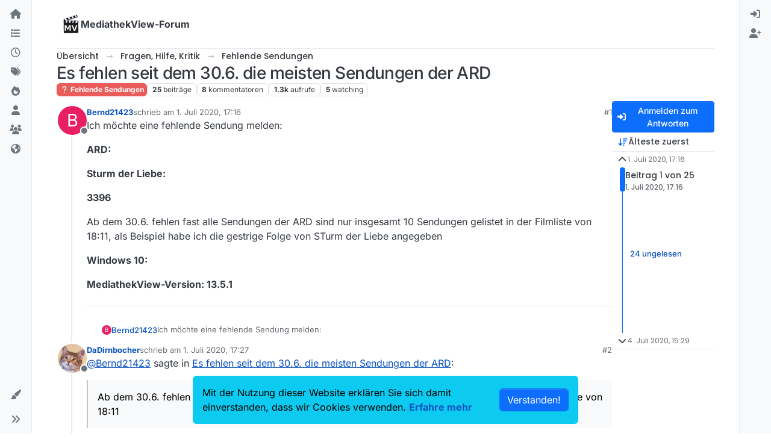

--- FILE ---
content_type: text/html; charset=utf-8
request_url: https://forum.mediathekview.de/topic/3544/es-fehlen-seit-dem-30-6-die-meisten-sendungen-der-ard
body_size: 27578
content:
<!DOCTYPE html>
<html lang="de" data-dir="ltr" style="direction: ltr;">
<head>
<title>Es fehlen seit dem 30.6. die meisten Sendungen der ARD | MediathekView-Forum </title>
<meta name="viewport" content="width&#x3D;device-width, initial-scale&#x3D;1.0" />
	<meta name="content-type" content="text/html; charset=UTF-8" />
	<meta name="apple-mobile-web-app-capable" content="yes" />
	<meta name="mobile-web-app-capable" content="yes" />
	<meta property="og:site_name" content="MediathekView-Forum" />
	<meta name="msapplication-badge" content="frequency=30; polling-uri=https://forum.mediathekview.de/sitemap.xml" />
	<meta name="theme-color" content="#ffffff" />
	<meta name="keywords" content="MediathekView,Forum,Offiziell,ARD,ZDF,BR,ÖR,Öffentlich,Rechtliche,Mediathek,Download" />
	<meta name="msapplication-square150x150logo" content="/assets/uploads/system/site-logo.png" />
	<meta name="title" content="Es fehlen seit dem 30.6. die meisten Sendungen der ARD" />
	<meta property="og:title" content="Es fehlen seit dem 30.6. die meisten Sendungen der ARD" />
	<meta property="og:type" content="article" />
	<meta property="article:published_time" content="2020-07-01T17:16:16.274Z" />
	<meta property="article:modified_time" content="2020-07-04T15:29:04.287Z" />
	<meta property="article:section" content="Fehlende Sendungen" />
	<meta name="description" content="Ich möchte eine fehlende Sendung melden: ARD: Sturm der Liebe: 3396 Ab dem 30.6. fehlen fast alle Sendungen der ARD sind nur insgesamt 10 Sendungen gelistet ..." />
	<meta property="og:description" content="Ich möchte eine fehlende Sendung melden: ARD: Sturm der Liebe: 3396 Ab dem 30.6. fehlen fast alle Sendungen der ARD sind nur insgesamt 10 Sendungen gelistet ..." />
	<meta property="og:image" content="https://forum.mediathekview.de/assets/uploads/system/site-logo.png" />
	<meta property="og:image:url" content="https://forum.mediathekview.de/assets/uploads/system/site-logo.png" />
	<meta property="og:image:width" content="undefined" />
	<meta property="og:image:height" content="undefined" />
	<meta property="og:url" content="https://forum.mediathekview.de/topic/3544/es-fehlen-seit-dem-30-6-die-meisten-sendungen-der-ard" />
	
<link rel="stylesheet" type="text/css" href="/assets/client.css?v=6c48860fadd" />
<link rel="icon" type="image/x-icon" href="/assets/uploads/system/favicon.ico?v&#x3D;6c48860fadd" />
	<link rel="manifest" href="/manifest.webmanifest" crossorigin="use-credentials" />
	<link rel="search" type="application/opensearchdescription+xml" title="MediathekView-Forum" href="/osd.xml" />
	<link rel="apple-touch-icon" href="/assets/uploads/system/touchicon-orig.png" />
	<link rel="icon" sizes="36x36" href="/assets/uploads/system/touchicon-36.png" />
	<link rel="icon" sizes="48x48" href="/assets/uploads/system/touchicon-48.png" />
	<link rel="icon" sizes="72x72" href="/assets/uploads/system/touchicon-72.png" />
	<link rel="icon" sizes="96x96" href="/assets/uploads/system/touchicon-96.png" />
	<link rel="icon" sizes="144x144" href="/assets/uploads/system/touchicon-144.png" />
	<link rel="icon" sizes="192x192" href="/assets/uploads/system/touchicon-192.png" />
	<link rel="prefetch" href="/assets/src/modules/composer.js?v&#x3D;6c48860fadd" />
	<link rel="prefetch" href="/assets/src/modules/composer/uploads.js?v&#x3D;6c48860fadd" />
	<link rel="prefetch" href="/assets/src/modules/composer/drafts.js?v&#x3D;6c48860fadd" />
	<link rel="prefetch" href="/assets/src/modules/composer/tags.js?v&#x3D;6c48860fadd" />
	<link rel="prefetch" href="/assets/src/modules/composer/categoryList.js?v&#x3D;6c48860fadd" />
	<link rel="prefetch" href="/assets/src/modules/composer/resize.js?v&#x3D;6c48860fadd" />
	<link rel="prefetch" href="/assets/src/modules/composer/autocomplete.js?v&#x3D;6c48860fadd" />
	<link rel="prefetch" href="/assets/templates/composer.tpl?v&#x3D;6c48860fadd" />
	<link rel="prefetch" href="/assets/language/de/topic.json?v&#x3D;6c48860fadd" />
	<link rel="prefetch" href="/assets/language/de/modules.json?v&#x3D;6c48860fadd" />
	<link rel="prefetch" href="/assets/language/de/tags.json?v&#x3D;6c48860fadd" />
	<link rel="stylesheet" href="https://forum.mediathekview.de/assets/plugins/nodebb-plugin-emoji/emoji/styles.css?v&#x3D;6c48860fadd" />
	<link rel="prefetch stylesheet" href="/assets/plugins/nodebb-plugin-markdown/styles/default.css" />
	<link rel="prefetch" href="/assets/language/de/markdown.json?v&#x3D;6c48860fadd" />
	<link rel="canonical" href="https://forum.mediathekview.de/topic/3544/es-fehlen-seit-dem-30-6-die-meisten-sendungen-der-ard" />
	<link rel="alternate" type="application/rss+xml" href="/topic/3544.rss" />
	<link rel="up" href="https://forum.mediathekview.de/category/7/fehlende-sendungen" />
	<link rel="author" href="https://forum.mediathekview.de/user/bernd21423" />
	<link rel="next" href="https://forum.mediathekview.de/topic/3544/es-fehlen-seit-dem-30-6-die-meisten-sendungen-der-ard?page&#x3D;2" />
	
<script>
var config = JSON.parse('{"relative_path":"","upload_url":"/assets/uploads","asset_base_url":"/assets","assetBaseUrl":"/assets","siteTitle":"MediathekView-Forum","browserTitle":"MediathekView-Forum","description":"Das offizelle Forum f\xFCr MediathekView","keywords":"MediathekView,Forum,Offiziell,ARD,ZDF,BR,\xD6R,\xD6ffentlich,Rechtliche,Mediathek,Download","brand:logo":"&#x2F;assets&#x2F;uploads&#x2F;system&#x2F;site-logo.png","titleLayout":"&#123;pageTitle&#125; | &#123;browserTitle&#125; ","showSiteTitle":true,"maintenanceMode":false,"postQueue":0,"minimumTitleLength":3,"maximumTitleLength":255,"minimumPostLength":8,"maximumPostLength":32767,"minimumTagsPerTopic":0,"maximumTagsPerTopic":5,"minimumTagLength":3,"maximumTagLength":15,"undoTimeout":0,"useOutgoingLinksPage":false,"allowGuestHandles":false,"allowTopicsThumbnail":true,"usePagination":true,"disableChat":false,"disableChatMessageEditing":false,"maximumChatMessageLength":1000,"socketioTransports":["polling","websocket"],"socketioOrigins":"https://forum.mediathekview.de:*","websocketAddress":"","maxReconnectionAttempts":5,"reconnectionDelay":1500,"topicsPerPage":20,"postsPerPage":20,"maximumFileSize":4096,"theme:id":"nodebb-theme-harmony","theme:src":"","defaultLang":"de","userLang":"de","loggedIn":false,"uid":-1,"cache-buster":"v=6c48860fadd","topicPostSort":"oldest_to_newest","categoryTopicSort":"recently_replied","csrf_token":false,"searchEnabled":true,"searchDefaultInQuick":"titles","bootswatchSkin":"","composer:showHelpTab":true,"enablePostHistory":true,"timeagoCutoff":30,"timeagoCodes":["af","am","ar","az-short","az","be","bg","bs","ca","cs","cy","da","de-short","de","dv","el","en-short","en","es-short","es","et","eu","fa-short","fa","fi","fr-short","fr","gl","he","hr","hu","hy","id","is","it-short","it","ja","jv","ko","ky","lt","lv","mk","nl","no","pl","pt-br-short","pt-br","pt-short","pt","ro","rs","ru","rw","si","sk","sl","sq","sr","sv","th","tr-short","tr","uk","ur","uz","vi","zh-CN","zh-TW"],"cookies":{"enabled":true,"message":"Mit der Nutzung dieser Website erkl\xE4ren Sie sich damit einverstanden, dass wir Cookies verwenden.","dismiss":"[[global:cookies.accept]]","link":"[[global:cookies.learn-more]]","link_url":"https:&#x2F;&#x2F;www.cookiesandyou.com"},"thumbs":{"size":512},"emailPrompt":1,"useragent":{"isSafari":false},"fontawesome":{"pro":false,"styles":["solid","brands","regular"],"version":"6.7.2"},"activitypub":{"probe":0},"acpLang":"undefined","topicSearchEnabled":false,"disableCustomUserSkins":false,"defaultBootswatchSkin":"","theme":{"enableQuickReply":true,"enableBreadcrumbs":true,"centerHeaderElements":false,"mobileTopicTeasers":true,"stickyToolbar":true,"topicSidebarTools":true,"topMobilebar":false,"autohideBottombar":true,"openSidebars":false,"chatModals":false},"openDraftsOnPageLoad":false,"2factor":{"hasKey":false},"composer-default":{"composeRouteEnabled":"off","hidePreviewOnOpen":"off"},"emojiCustomFirst":false,"markdown":{"highlight":1,"highlightLinesLanguageList":"[]","hljsLanguages":["common"],"theme":"default.css","defaultHighlightLanguage":"","externalMark":false},"question-and-answer":{}}');
var app = {
user: JSON.parse('{"uid":-1,"username":"Gast","displayname":"Gast","userslug":"","fullname":"Gast","email":"","icon:text":"?","icon:bgColor":"#aaa","groupTitle":"","groupTitleArray":[],"status":"offline","reputation":0,"email:confirmed":false,"unreadData":{"":{},"new":{},"watched":{},"unreplied":{}},"isAdmin":false,"isGlobalMod":false,"isMod":false,"privileges":{"chat":false,"chat:privileged":false,"upload:post:image":false,"upload:post:file":false,"signature":false,"invite":false,"group:create":false,"search:content":false,"search:users":false,"search:tags":false,"view:users":false,"view:tags":true,"view:groups":false,"local:login":false,"ban":false,"mute":false,"view:users:info":false},"blocks":[],"timeagoCode":"de","offline":true,"lastRoomId":null,"isEmailConfirmSent":false}')
};
document.documentElement.style.setProperty('--panel-offset', `0px`);
</script>



<!-- Matomo -->
<script type="text/javascript">
  var _paq = window._paq = window._paq || [];
  /* tracker methods like "setCustomDimension" should be called before "trackPageView" */
  _paq.push(['trackPageView']);
  _paq.push(['enableLinkTracking']);
  (function() {
    var u="https://analyse.elaon.de/";
    _paq.push(['setTrackerUrl', u+'matomo.php']);
    _paq.push(['setSiteId', '5']);
    var d=document, g=d.createElement('script'), s=d.getElementsByTagName('script')[0];
    g.type='text/javascript'; g.async=true; g.src=u+'matomo.js'; s.parentNode.insertBefore(g,s);
  })();
</script>
<noscript><p><img src="https://analyse.elaon.de/matomo.php?idsite=5&amp;rec=1" style="border:0;" alt="" /></p></noscript>
<!-- End Matomo Code -->






</head>
<body class="page-topic page-topic-3544 page-topic-es-fehlen-seit-dem-30-6-die-meisten-sendungen-der-ard template-topic page-topic-category-7 page-topic-category-fehlende-sendungen parent-category-4 parent-category-7 page-status-200 theme-harmony user-guest skin-noskin">
<a class="visually-hidden-focusable position-absolute top-0 start-0 p-3 m-3 bg-body" style="z-index: 1021;" href="#content">Skip to content</a>

<div class="layout-container d-flex justify-content-between pb-4 pb-md-0">
<nav component="sidebar/left" class=" text-dark bg-light sidebar sidebar-left start-0 border-end vh-100 d-none d-lg-flex flex-column justify-content-between sticky-top">
<ul id="main-nav" class="list-unstyled d-flex flex-column w-100 gap-2 mt-2 overflow-y-auto">


<li class="nav-item mx-2 " title="">
<a class="nav-link navigation-link d-flex gap-2 justify-content-between align-items-center "  href="&#x2F;"  >
<span class="d-flex gap-2 align-items-center text-nowrap truncate-open">
<span class="position-relative">

<i class="fa fa-fw fa-house fa-solid" data-content=""></i>
<span component="navigation/count" class="visible-closed position-absolute top-0 start-100 translate-middle badge rounded-1 bg-primary hidden"></span>

</span>

</span>
<span component="navigation/count" class="visible-open badge rounded-1 bg-primary hidden"></span>
</a>

</li>



<li class="nav-item mx-2 " title="Kategorien">
<a class="nav-link navigation-link d-flex gap-2 justify-content-between align-items-center "  href="&#x2F;categories"  aria-label="Kategorien">
<span class="d-flex gap-2 align-items-center text-nowrap truncate-open">
<span class="position-relative">

<i class="fa fa-fw fa-list" data-content=""></i>
<span component="navigation/count" class="visible-closed position-absolute top-0 start-100 translate-middle badge rounded-1 bg-primary hidden"></span>

</span>
<span class="nav-text small visible-open fw-semibold text-truncate">Kategorien</span>
</span>
<span component="navigation/count" class="visible-open badge rounded-1 bg-primary hidden"></span>
</a>

</li>



<li class="nav-item mx-2 " title="Aktuell">
<a class="nav-link navigation-link d-flex gap-2 justify-content-between align-items-center "  href="&#x2F;recent"  aria-label="Aktuell">
<span class="d-flex gap-2 align-items-center text-nowrap truncate-open">
<span class="position-relative">

<i class="fa fa-fw fa-clock-o" data-content=""></i>
<span component="navigation/count" class="visible-closed position-absolute top-0 start-100 translate-middle badge rounded-1 bg-primary hidden"></span>

</span>
<span class="nav-text small visible-open fw-semibold text-truncate">Aktuell</span>
</span>
<span component="navigation/count" class="visible-open badge rounded-1 bg-primary hidden"></span>
</a>

</li>



<li class="nav-item mx-2 " title="Tags">
<a class="nav-link navigation-link d-flex gap-2 justify-content-between align-items-center "  href="&#x2F;tags"  aria-label="Tags">
<span class="d-flex gap-2 align-items-center text-nowrap truncate-open">
<span class="position-relative">

<i class="fa fa-fw fa-tags" data-content=""></i>
<span component="navigation/count" class="visible-closed position-absolute top-0 start-100 translate-middle badge rounded-1 bg-primary hidden"></span>

</span>
<span class="nav-text small visible-open fw-semibold text-truncate">Tags</span>
</span>
<span component="navigation/count" class="visible-open badge rounded-1 bg-primary hidden"></span>
</a>

</li>



<li class="nav-item mx-2 " title="Beliebt">
<a class="nav-link navigation-link d-flex gap-2 justify-content-between align-items-center "  href="&#x2F;popular"  aria-label="Beliebt">
<span class="d-flex gap-2 align-items-center text-nowrap truncate-open">
<span class="position-relative">

<i class="fa fa-fw fa-fire" data-content=""></i>
<span component="navigation/count" class="visible-closed position-absolute top-0 start-100 translate-middle badge rounded-1 bg-primary hidden"></span>

</span>
<span class="nav-text small visible-open fw-semibold text-truncate">Beliebt</span>
</span>
<span component="navigation/count" class="visible-open badge rounded-1 bg-primary hidden"></span>
</a>

</li>



<li class="nav-item mx-2 " title="Benutzer">
<a class="nav-link navigation-link d-flex gap-2 justify-content-between align-items-center "  href="&#x2F;users"  aria-label="Benutzer">
<span class="d-flex gap-2 align-items-center text-nowrap truncate-open">
<span class="position-relative">

<i class="fa fa-fw fa-user" data-content=""></i>
<span component="navigation/count" class="visible-closed position-absolute top-0 start-100 translate-middle badge rounded-1 bg-primary hidden"></span>

</span>
<span class="nav-text small visible-open fw-semibold text-truncate">Benutzer</span>
</span>
<span component="navigation/count" class="visible-open badge rounded-1 bg-primary hidden"></span>
</a>

</li>



<li class="nav-item mx-2 " title="Gruppen">
<a class="nav-link navigation-link d-flex gap-2 justify-content-between align-items-center "  href="&#x2F;groups"  aria-label="Gruppen">
<span class="d-flex gap-2 align-items-center text-nowrap truncate-open">
<span class="position-relative">

<i class="fa fa-fw fa-group" data-content=""></i>
<span component="navigation/count" class="visible-closed position-absolute top-0 start-100 translate-middle badge rounded-1 bg-primary hidden"></span>

</span>
<span class="nav-text small visible-open fw-semibold text-truncate">Gruppen</span>
</span>
<span component="navigation/count" class="visible-open badge rounded-1 bg-primary hidden"></span>
</a>

</li>



<li class="nav-item mx-2 " title="MediathekView-Homepage">
<a class="nav-link navigation-link d-flex gap-2 justify-content-between align-items-center "  href="https:&#x2F;&#x2F;mediathekview.de"  target="_blank" >
<span class="d-flex gap-2 align-items-center text-nowrap truncate-open">
<span class="position-relative">

<i class="fa fa-fw fa-globe fa-solid" data-content=""></i>
<span component="navigation/count" class="visible-closed position-absolute top-0 start-100 translate-middle badge rounded-1 bg-primary hidden"></span>

</span>

</span>
<span component="navigation/count" class="visible-open badge rounded-1 bg-primary hidden"></span>
</a>

</li>


</ul>
<div class="sidebar-toggle-container align-self-start">

<div class="dropend m-2" component="skinSwitcher" title="Skins">
<a data-bs-toggle="dropdown" href="#" role="button" class="nav-link position-relative" aria-haspopup="true" aria-expanded="false" aria-label="Skins">
<span class="justify-content-between w-100">
<span class="d-flex gap-2 align-items-center text-nowrap truncate-open">
<span>
<i component="skinSwitcher/icon" class="fa fa-fw fa-paintbrush"></i>
</span>
<span class="nav-text small visible-open fw-semibold">Skins</span>
</span>
</span>
</a>
<ul class="dropdown-menu p-1 text-sm overflow-auto p-1" role="menu">
<div class="d-flex">
<div>
<li class="dropdown-header">Light</li>
<div class="d-grid" style="grid-template-columns: 1fr 1fr;">

<li>
<a href="#" class="dropdown-item rounded-1" data-value="brite" role="menuitem">Brite <i class="fa fa-fw fa-check  invisible "></i></a>
</li>

<li>
<a href="#" class="dropdown-item rounded-1" data-value="cerulean" role="menuitem">Cerulean <i class="fa fa-fw fa-check  invisible "></i></a>
</li>

<li>
<a href="#" class="dropdown-item rounded-1" data-value="cosmo" role="menuitem">Cosmo <i class="fa fa-fw fa-check  invisible "></i></a>
</li>

<li>
<a href="#" class="dropdown-item rounded-1" data-value="flatly" role="menuitem">Flatly <i class="fa fa-fw fa-check  invisible "></i></a>
</li>

<li>
<a href="#" class="dropdown-item rounded-1" data-value="journal" role="menuitem">Journal <i class="fa fa-fw fa-check  invisible "></i></a>
</li>

<li>
<a href="#" class="dropdown-item rounded-1" data-value="litera" role="menuitem">Litera <i class="fa fa-fw fa-check  invisible "></i></a>
</li>

<li>
<a href="#" class="dropdown-item rounded-1" data-value="lumen" role="menuitem">Lumen <i class="fa fa-fw fa-check  invisible "></i></a>
</li>

<li>
<a href="#" class="dropdown-item rounded-1" data-value="lux" role="menuitem">Lux <i class="fa fa-fw fa-check  invisible "></i></a>
</li>

<li>
<a href="#" class="dropdown-item rounded-1" data-value="materia" role="menuitem">Materia <i class="fa fa-fw fa-check  invisible "></i></a>
</li>

<li>
<a href="#" class="dropdown-item rounded-1" data-value="minty" role="menuitem">Minty <i class="fa fa-fw fa-check  invisible "></i></a>
</li>

<li>
<a href="#" class="dropdown-item rounded-1" data-value="morph" role="menuitem">Morph <i class="fa fa-fw fa-check  invisible "></i></a>
</li>

<li>
<a href="#" class="dropdown-item rounded-1" data-value="pulse" role="menuitem">Pulse <i class="fa fa-fw fa-check  invisible "></i></a>
</li>

<li>
<a href="#" class="dropdown-item rounded-1" data-value="sandstone" role="menuitem">Sandstone <i class="fa fa-fw fa-check  invisible "></i></a>
</li>

<li>
<a href="#" class="dropdown-item rounded-1" data-value="simplex" role="menuitem">Simplex <i class="fa fa-fw fa-check  invisible "></i></a>
</li>

<li>
<a href="#" class="dropdown-item rounded-1" data-value="sketchy" role="menuitem">Sketchy <i class="fa fa-fw fa-check  invisible "></i></a>
</li>

<li>
<a href="#" class="dropdown-item rounded-1" data-value="spacelab" role="menuitem">Spacelab <i class="fa fa-fw fa-check  invisible "></i></a>
</li>

<li>
<a href="#" class="dropdown-item rounded-1" data-value="united" role="menuitem">United <i class="fa fa-fw fa-check  invisible "></i></a>
</li>

<li>
<a href="#" class="dropdown-item rounded-1" data-value="yeti" role="menuitem">Yeti <i class="fa fa-fw fa-check  invisible "></i></a>
</li>

<li>
<a href="#" class="dropdown-item rounded-1" data-value="zephyr" role="menuitem">Zephyr <i class="fa fa-fw fa-check  invisible "></i></a>
</li>

</div>
</div>
<div>
<li class="dropdown-header">Dark</li>

<li>
<a href="#" class="dropdown-item rounded-1" data-value="cyborg" role="menuitem">Cyborg <i class="fa fa-fw fa-check  invisible "></i></a>
</li>

<li>
<a href="#" class="dropdown-item rounded-1" data-value="darkly" role="menuitem">Darkly <i class="fa fa-fw fa-check  invisible "></i></a>
</li>

<li>
<a href="#" class="dropdown-item rounded-1" data-value="quartz" role="menuitem">Quartz <i class="fa fa-fw fa-check  invisible "></i></a>
</li>

<li>
<a href="#" class="dropdown-item rounded-1" data-value="slate" role="menuitem">Slate <i class="fa fa-fw fa-check  invisible "></i></a>
</li>

<li>
<a href="#" class="dropdown-item rounded-1" data-value="solar" role="menuitem">Solar <i class="fa fa-fw fa-check  invisible "></i></a>
</li>

<li>
<a href="#" class="dropdown-item rounded-1" data-value="superhero" role="menuitem">Superhero <i class="fa fa-fw fa-check  invisible "></i></a>
</li>

<li>
<a href="#" class="dropdown-item rounded-1" data-value="vapor" role="menuitem">Vapor <i class="fa fa-fw fa-check  invisible "></i></a>
</li>

</div>
</div>
<hr class="my-1"/>
<div class="d-grid" style="grid-template-columns: 1fr 1fr;">

<li>
<a href="#" class="dropdown-item rounded-1" data-value="" role="menuitem">Standard: (Kein Skin) <i class="fa fa-fw fa-check "></i></a>
</li>

<li>
<a href="#" class="dropdown-item rounded-1" data-value="noskin" role="menuitem">Kein Skin <i class="fa fa-fw fa-check  invisible "></i></a>
</li>


</div>
</ul>
</div>

<div class="sidebar-toggle m-2 d-none d-lg-block">
<a href="#" role="button" component="sidebar/toggle" class="nav-link d-flex gap-2 align-items-center p-2 pointer w-100 text-nowrap" title="Ausklappen" aria-label="Sidebar Toggle">
<i class="fa fa-fw fa-angles-right"></i>
<i class="fa fa-fw fa-angles-left"></i>
<span class="nav-text visible-open fw-semibold small lh-1">Einklappen</span>
</a>
</div>
</div>
</nav>
<main id="panel" class="d-flex flex-column gap-3 flex-grow-1 mt-3" style="min-width: 0;">

<div class="container-lg px-md-4 brand-container">
<div class="col-12 d-flex border-bottom pb-3 ">

<div component="brand/wrapper" class="d-flex align-items-center gap-3 p-2 rounded-1 align-content-stretch ">

<a component="brand/anchor" href="/" title="Markenlogo">
<img component="brand/logo" alt="MediathekView Logo" class="" src="/assets/uploads/system/site-logo.png?v=6c48860fadd" />
</a>


<a component="siteTitle" class="text-truncate align-self-stretch align-items-center d-flex" href="/">
<h1 class="fs-6 fw-bold text-body mb-0">MediathekView-Forum</h1>
</a>

</div>


</div>
</div>

<div class="container-lg px-md-4 d-flex flex-column gap-3 h-100 mb-5 mb-lg-0" id="content">
<noscript>
<div class="alert alert-danger">
<p>
Your browser does not seem to support JavaScript. As a result, your viewing experience will be diminished, and you have been placed in <strong>read-only mode</strong>.
</p>
<p>
Please download a browser that supports JavaScript, or enable it if it's disabled (i.e. NoScript).
</p>
</div>
</noscript>
<script type="application/ld+json">{
"@context": "https://schema.org",
"@type": "BreadcrumbList",
"itemListElement": [{
"@type": "ListItem",
"position": 1,
"name": "MediathekView-Forum",
"item": "https://forum.mediathekview.de"
}
,{
"@type": "ListItem",
"position": 2,
"name": "Fragen, Hilfe, Kritik"
,"item": "https://forum.mediathekview.de/category/4/fragen-hilfe-kritik"
},{
"@type": "ListItem",
"position": 3,
"name": "Fehlende Sendungen"
,"item": "https://forum.mediathekview.de/category/7/fehlende-sendungen"
},{
"@type": "ListItem",
"position": 4,
"name": "Es fehlen seit dem 30.6. die meisten Sendungen der ARD"

}
]}</script>


<ol class="breadcrumb mb-0 " itemscope="itemscope" itemprop="breadcrumb" itemtype="http://schema.org/BreadcrumbList">

<li itemscope="itemscope" itemprop="itemListElement" itemtype="http://schema.org/ListItem" class="breadcrumb-item ">
<meta itemprop="position" content="1" />
<a href="https://forum.mediathekview.de" itemprop="item">
<span class="fw-semibold" itemprop="name">Übersicht</span>
</a>
</li>

<li itemscope="itemscope" itemprop="itemListElement" itemtype="http://schema.org/ListItem" class="breadcrumb-item ">
<meta itemprop="position" content="2" />
<a href="https://forum.mediathekview.de/category/4/fragen-hilfe-kritik" itemprop="item">
<span class="fw-semibold" itemprop="name">Fragen, Hilfe, Kritik</span>
</a>
</li>

<li itemscope="itemscope" itemprop="itemListElement" itemtype="http://schema.org/ListItem" class="breadcrumb-item ">
<meta itemprop="position" content="3" />
<a href="https://forum.mediathekview.de/category/7/fehlende-sendungen" itemprop="item">
<span class="fw-semibold" itemprop="name">Fehlende Sendungen</span>
</a>
</li>

<li component="breadcrumb/current" itemscope="itemscope" itemprop="itemListElement" itemtype="http://schema.org/ListItem" class="breadcrumb-item active">
<meta itemprop="position" content="4" />

<span class="fw-semibold" itemprop="name">Es fehlen seit dem 30.6. die meisten Sendungen der ARD</span>

</li>

</ol>



<div class="flex-fill" itemid="/topic/3544/es-fehlen-seit-dem-30-6-die-meisten-sendungen-der-ard" itemscope itemtype="https://schema.org/DiscussionForumPosting">
<meta itemprop="headline" content="Es fehlen seit dem 30.6. die meisten Sendungen der ARD">
<meta itemprop="text" content="Es fehlen seit dem 30.6. die meisten Sendungen der ARD">
<meta itemprop="url" content="/topic/3544/es-fehlen-seit-dem-30-6-die-meisten-sendungen-der-ard">
<meta itemprop="datePublished" content="2020-07-01T17:16:16.274Z">
<meta itemprop="dateModified" content="2020-07-04T15:29:04.287Z">
<div itemprop="author" itemscope itemtype="https://schema.org/Person">
<meta itemprop="name" content="Bernd21423">
<meta itemprop="url" content="/user/bernd21423">
</div>
<div class="d-flex flex-column gap-3">
<div class="d-flex gap-2 flex-wrap flex-column flex-md-row justify-content-between">
<div class="d-flex flex-column gap-3">
<h1 component="post/header" class="tracking-tight fw-semibold fs-3 mb-0 text-break ">
<span class="topic-title" component="topic/title">Es fehlen seit dem 30.6. die meisten Sendungen der ARD</span>
</h1>
<div class="topic-info d-flex gap-2 align-items-center flex-wrap ">
<span component="topic/labels" class="d-flex gap-2 hidden">
<span component="topic/scheduled" class="badge badge border border-gray-300 text-body hidden">
<i class="fa fa-clock-o"></i> Geplant
</span>
<span component="topic/pinned" class="badge badge border border-gray-300 text-body hidden">
<i class="fa fa-thumb-tack"></i> Angeheftet
</span>
<span component="topic/locked" class="badge badge border border-gray-300 text-body hidden">
<i class="fa fa-lock"></i> Gesperrt
</span>
<a component="topic/moved" href="/category/" class="badge badge border border-gray-300 text-body text-decoration-none hidden">
<i class="fa fa-arrow-circle-right"></i> Verschoben
</a>

</span>
<a href="/category/7/fehlende-sendungen" class="badge px-1 text-truncate text-decoration-none border" style="color: #ffffff;background-color: #e95c5a;border-color: #e95c5a!important; max-width: 70vw;">
			<i class="fa fa-fw fa-question"></i>
			Fehlende Sendungen
		</a>
<div data-tid="3544" component="topic/tags" class="lh-1 tags tag-list d-flex flex-wrap hidden-xs hidden-empty gap-2"></div>
<div class="d-flex gap-2"><span class="badge text-body border border-gray-300 stats text-xs">
<i class="fa-regular fa-fw fa-message visible-xs-inline" title="Beiträge"></i>
<span component="topic/post-count" title="25" class="fw-bold">25</span>
<span class="hidden-xs text-lowercase fw-normal">Beiträge</span>
</span>
<span class="badge text-body border border-gray-300 stats text-xs">
<i class="fa fa-fw fa-user visible-xs-inline" title="Kommentatoren"></i>
<span title="8" class="fw-bold">8</span>
<span class="hidden-xs text-lowercase fw-normal">Kommentatoren</span>
</span>
<span class="badge text-body border border-gray-300 stats text-xs">
<i class="fa fa-fw fa-eye visible-xs-inline" title="Aufrufe"></i>
<span class="fw-bold" title="1332">1.3k</span>
<span class="hidden-xs text-lowercase fw-normal">Aufrufe</span>
</span>

<span class="badge text-body border border-gray-300 stats text-xs">
<i class="fa fa-fw fa-bell-o visible-xs-inline" title="Watching"></i>
<span class="fw-bold" title="1332">5</span>
<span class="hidden-xs text-lowercase fw-normal">Watching</span>
</span>
</div>
</div>
</div>
<div class="d-flex flex-wrap gap-2 align-items-start mt-2 hidden-empty " component="topic/thumb/list">
</div>
</div>
<div class="row mb-4 mb-lg-0">
<div class="topic col-lg-12">
<div class="sticky-tools d-block d-lg-none" style="top: 0;">
<nav class="d-flex flex-nowrap my-2 p-0 border-0 rounded topic-main-buttons">
<div class="d-flex flex-row p-2 text-bg-light border rounded w-100 align-items-center">
<div class="d-flex me-auto mb-0 gap-2 align-items-center flex-wrap">


<div class="btn-group bottom-sheet" component="thread/sort">
<button class="btn btn-ghost btn-sm ff-secondary d-flex gap-2 align-items-center dropdown-toggle text-truncate" data-bs-toggle="dropdown" aria-haspopup="true" aria-expanded="false" aria-label="Post sort option, Älteste zuerst">
<i class="fa fa-fw fa-arrow-down-wide-short text-primary"></i>
<span class="d-none d-md-inline fw-semibold text-truncate text-nowrap">Älteste zuerst</span>
</button>
<ul class="dropdown-menu p-1 text-sm" role="menu">
<li>
<a class="dropdown-item rounded-1 d-flex align-items-center gap-2" href="#" class="oldest_to_newest" data-sort="oldest_to_newest" role="menuitem">
<span class="flex-grow-1">Älteste zuerst</span>
<i class="flex-shrink-0 fa fa-fw text-secondary"></i>
</a>
</li>
<li>
<a class="dropdown-item rounded-1 d-flex align-items-center gap-2" href="#" class="newest_to_oldest" data-sort="newest_to_oldest" role="menuitem">
<span class="flex-grow-1">Neuste zuerst</span>
<i class="flex-shrink-0 fa fa-fw text-secondary"></i>
</a>
</li>
<li>
<a class="dropdown-item rounded-1 d-flex align-items-center gap-2" href="#" class="most_votes" data-sort="most_votes" role="menuitem">
<span class="flex-grow-1">Meiste Stimmen</span>
<i class="flex-shrink-0 fa fa-fw text-secondary"></i>
</a>
</li>
</ul>
</div>


<a class="btn btn-ghost btn-sm d-none d-lg-flex align-items-center align-self-stretch" target="_blank" href="/topic/3544.rss" title="RSS Feed"><i class="fa fa-rss text-primary"></i></a>

</div>
<div component="topic/reply/container" class="btn-group hidden">
<a href="/compose?tid=3544" class="d-flex  gap-2 align-items-center btn btn-sm btn-primary fw-semibold" component="topic/reply" data-ajaxify="false" role="button"><i class="fa fa-fw fa-reply "></i><span class="d-none d-md-block text-truncate text-nowrap">Antworten</span></a>
<button type="button" class="btn btn-sm btn-primary dropdown-toggle flex-0" data-bs-toggle="dropdown" aria-haspopup="true" aria-expanded="false" aria-label="Antwortoptionen">
<span class="caret"></span>
</button>
<ul class="dropdown-menu dropdown-menu-end p-1 text-sm" role="menu">
<li><a class="dropdown-item rounded-1" href="#" component="topic/reply-as-topic" role="menuitem">In einem neuen Thema antworten</a></li>
</ul>
</div>


<a component="topic/reply/guest" href="/login" class="d-flex gap-2 align-items-center fw-semibold btn btn-sm btn-primary"><i class="fa fa-fw fa-sign-in "></i><span>Anmelden zum Antworten</span></a>


</div>
</nav>
</div>



<div component="topic/deleted/message" class="alert alert-warning d-flex justify-content-between flex-wrap hidden">
<span>Dieses Thema wurde gelöscht. Nur Nutzer mit entsprechenden Rechten können es sehen.</span>
<span>

</span>
</div>

<div class="d-flex gap-0 gap-lg-5">
<div class="posts-container" style="min-width: 0;">
<ul component="topic" class="posts timeline list-unstyled p-0 py-3" style="min-width: 0;" data-tid="3544" data-cid="7">

<li component="post" class="   topic-owner-post" data-index="0" data-pid="22917" data-uid="317" data-timestamp="1593623776274" data-username="Bernd21423" data-userslug="bernd21423" itemprop="comment" itemtype="http://schema.org/Comment" itemscope>
<a component="post/anchor" data-index="0" id="1"></a>
<meta itemprop="datePublished" content="2020-07-01T17:16:16.274Z">



<div class="d-flex align-items-start gap-3 post-container-parent">
<div class="bg-body d-none d-sm-block rounded-circle" style="outline: 2px solid var(--bs-body-bg);">
<a class="d-inline-block position-relative text-decoration-none" href="/user/bernd21423" aria-label="Profile page for user Bernd21423">
<span title="Bernd21423" data-uid="317" class="avatar  avatar-rounded" component="user/picture" style="--avatar-size: 48px; background-color: #e91e63">B</span>

<span component="user/status" class="position-absolute top-100 start-100 border border-white border-2 rounded-circle status offline"><span class="visually-hidden">Offline</span></span>

</a>
</div>
<div class="post-container d-flex gap-2 flex-grow-1 flex-column w-100" style="min-width:0;">
<div class="d-flex align-items-start justify-content-between gap-1 flex-nowrap w-100 post-header" itemprop="author" itemscope itemtype="https://schema.org/Person">
<div class="d-flex gap-1 flex-wrap align-items-center text-truncate">
<meta itemprop="name" content="Bernd21423">
<meta itemprop="url" content="/user/bernd21423">
<div class="d-flex flex-nowrap gap-1 align-items-center text-truncate">
<div class="bg-body d-sm-none">
<a class="d-inline-block position-relative text-decoration-none" href="/user/bernd21423">
<span title="Bernd21423" data-uid="317" class="avatar  avatar-rounded" component="user/picture" style="--avatar-size: 20px; background-color: #e91e63">B</span>

<span component="user/status" class="position-absolute top-100 start-100 border border-white border-2 rounded-circle status offline"><span class="visually-hidden">Offline</span></span>

</a>
</div>
<a class="fw-bold text-nowrap text-truncate" href="/user/bernd21423" data-username="Bernd21423" data-uid="317">Bernd21423</a>
</div>


<div class="d-flex gap-1 align-items-center">
<span class="text-muted">schrieb am <a href="/post/22917" class="timeago text-muted" title="2020-07-01T17:16:16.274Z"></a></span>
<i component="post/edit-indicator" class="fa fa-edit text-muted edit-icon hidden" title="Bearbeitet Invalid Date"></i>
<span data-editor="" component="post/editor" class="visually-hidden">zuletzt editiert von  <span class="timeago" title="Invalid Date"></span></span>
</div>

</div>
<div class="d-flex align-items-center gap-1 justify-content-end">
<span class="bookmarked opacity-0 text-primary"><i class="fa fa-bookmark-o"></i></span>
<a href="/post/22917" class="post-index text-muted d-none d-md-inline">#1</a>
</div>
</div>
<div class="content text-break" component="post/content" itemprop="text">
<p dir="auto">Ich möchte eine fehlende Sendung melden:</p>
<p dir="auto"><strong>ARD:</strong></p>
<p dir="auto"><strong>Sturm der Liebe:</strong></p>
<p dir="auto"><strong>3396</strong></p>
<p dir="auto">Ab dem 30.6. fehlen fast alle Sendungen der ARD sind nur insgesamt 10 Sendungen gelistet in der Filmliste von 18:11, als Beispiel habe ich die gestrige Folge von STurm der Liebe angegeben</p>
<p dir="auto"><strong>Windows 10:</strong></p>
<p dir="auto"><strong>MediathekView-Version: 13.5.1</strong></p>

</div>
<div component="post/footer" class="post-footer border-bottom pb-2">

<div class="d-flex flex-wrap-reverse gap-2 justify-content-between">

<a component="post/reply-count" data-target-component="post/replies/container" href="#" class="d-flex gap-2 align-items-center btn btn-ghost ff-secondary border rounded-1 p-1 text-muted text-decoration-none text-xs hidden">
<span component="post/reply-count/avatars" class="d-flex gap-1 ">

<span><img title="DaDirnbocher" data-uid="1191" class="avatar avatar-tooltip avatar-rounded" alt="DaDirnbocher" loading="lazy" component="avatar/picture" src="/assets/uploads/profile/uid-1191/1191-profileavatar.png" style="--avatar-size: 20px;" onError="this.remove()" itemprop="image" /><span title="DaDirnbocher" data-uid="1191" class="avatar avatar-tooltip avatar-rounded" component="avatar/icon" style="--avatar-size: 20px; background-color: #607d8b">D</span></span>


</span>
<span class="ms-2 replies-count fw-semibold text-nowrap" component="post/reply-count/text" data-replies="1">1 Antwort</span>
<span class="ms-2 replies-last hidden-xs fw-semibold">Letzte Antwort <span class="timeago" title="2020-07-01T17:27:45.149Z"></span></span>
<i class="fa fa-fw fa-chevron-down" component="post/replies/open"></i>
</a>

<div component="post/actions" class="d-flex flex-grow-1 align-items-center justify-content-end gap-1 post-tools">
<!-- This partial intentionally left blank; overwritten by nodebb-plugin-reactions -->
<a component="post/reply" href="#" class="btn btn-ghost btn-sm hidden" title="Antworten"><i class="fa fa-fw fa-reply text-primary"></i></a>
<a component="post/quote" href="#" class="btn btn-ghost btn-sm hidden" title="Zitieren"><i class="fa fa-fw fa-quote-right text-primary"></i></a>


<span component="post/tools" class="dropdown bottom-sheet hidden">
<a class="btn btn-ghost btn-sm ff-secondary dropdown-toggle" href="#" data-bs-toggle="dropdown" aria-haspopup="true" aria-expanded="false" aria-label="Post tools"><i class="fa fa-fw fa-ellipsis-v text-primary"></i></a>
<ul class="dropdown-menu dropdown-menu-end p-1 text-sm" role="menu"></ul>
</span>
</div>
</div>
<div component="post/replies/container" class="my-2 col-11 border rounded-1 p-3 hidden-empty"></div>
</div>
</div>
</div>

</li>




<li component="post" class="pt-4   " data-index="1" data-pid="22920" data-uid="1191" data-timestamp="1593624465149" data-username="DaDirnbocher" data-userslug="dadirnbocher" itemprop="comment" itemtype="http://schema.org/Comment" itemscope>
<a component="post/anchor" data-index="1" id="2"></a>
<meta itemprop="datePublished" content="2020-07-01T17:27:45.149Z">



<div component="post/parent" data-collapsed="true" data-parent-pid="22917" data-uid="317" class="btn btn-ghost btn-sm d-flex gap-2 text-start flex-row mb-2" style="font-size: 13px;">
<div class="d-flex gap-2 text-nowrap">
<div class="d-flex flex-nowrap gap-1 align-items-center">
<a href="/user/bernd21423" class="text-decoration-none lh-1"><span title="Bernd21423" data-uid="317" class="avatar not-responsive align-middle avatar-rounded" component="avatar/icon" style="--avatar-size: 16px; background-color: #e91e63">B</span></a>
<a class="fw-semibold text-truncate" style="max-width: 150px;" href="/user/bernd21423">Bernd21423</a>
</div>
<a href="/post/22917" class="text-muted timeago text-nowrap hidden" title="2020-07-01T17:16:16.274Z"></a>
</div>
<div component="post/parent/content" class="text-muted line-clamp-1 text-break w-100"><p dir="auto">Ich möchte eine fehlende Sendung melden:</p>
<p dir="auto"><strong>ARD:</strong></p>
<p dir="auto"><strong>Sturm der Liebe:</strong></p>
<p dir="auto"><strong>3396</strong></p>
<p dir="auto">Ab dem 30.6. fehlen fast alle Sendungen der ARD sind nur insgesamt 10 Sendungen gelistet in der Filmliste von 18:11, als Beispiel habe ich die gestrige Folge von STurm der Liebe angegeben</p>
<p dir="auto"><strong>Windows 10:</strong></p>
<p dir="auto"><strong>MediathekView-Version: 13.5.1</strong></p>
</div>
</div>

<div class="d-flex align-items-start gap-3 post-container-parent">
<div class="bg-body d-none d-sm-block rounded-circle" style="outline: 2px solid var(--bs-body-bg);">
<a class="d-inline-block position-relative text-decoration-none" href="/user/dadirnbocher" aria-label="Profile page for user DaDirnbocher">
<img title="DaDirnbocher" data-uid="1191" class="avatar  avatar-rounded" alt="DaDirnbocher" loading="lazy" component="user/picture" src="/assets/uploads/profile/uid-1191/1191-profileavatar.png" style="--avatar-size: 48px;" onError="this.remove()" itemprop="image" /><span title="DaDirnbocher" data-uid="1191" class="avatar  avatar-rounded" component="user/picture" style="--avatar-size: 48px; background-color: #607d8b">D</span>

<span component="user/status" class="position-absolute top-100 start-100 border border-white border-2 rounded-circle status offline"><span class="visually-hidden">Offline</span></span>

</a>
</div>
<div class="post-container d-flex gap-2 flex-grow-1 flex-column w-100" style="min-width:0;">
<div class="d-flex align-items-start justify-content-between gap-1 flex-nowrap w-100 post-header" itemprop="author" itemscope itemtype="https://schema.org/Person">
<div class="d-flex gap-1 flex-wrap align-items-center text-truncate">
<meta itemprop="name" content="DaDirnbocher">
<meta itemprop="url" content="/user/dadirnbocher">
<div class="d-flex flex-nowrap gap-1 align-items-center text-truncate">
<div class="bg-body d-sm-none">
<a class="d-inline-block position-relative text-decoration-none" href="/user/dadirnbocher">
<img title="DaDirnbocher" data-uid="1191" class="avatar  avatar-rounded" alt="DaDirnbocher" loading="lazy" component="user/picture" src="/assets/uploads/profile/uid-1191/1191-profileavatar.png" style="--avatar-size: 20px;" onError="this.remove()" itemprop="image" /><span title="DaDirnbocher" data-uid="1191" class="avatar  avatar-rounded" component="user/picture" style="--avatar-size: 20px; background-color: #607d8b">D</span>

<span component="user/status" class="position-absolute top-100 start-100 border border-white border-2 rounded-circle status offline"><span class="visually-hidden">Offline</span></span>

</a>
</div>
<a class="fw-bold text-nowrap text-truncate" href="/user/dadirnbocher" data-username="DaDirnbocher" data-uid="1191">DaDirnbocher</a>
</div>


<div class="d-flex gap-1 align-items-center">
<span class="text-muted">schrieb am <a href="/post/22920" class="timeago text-muted" title="2020-07-01T17:27:45.149Z"></a></span>
<i component="post/edit-indicator" class="fa fa-edit text-muted edit-icon hidden" title="Bearbeitet Invalid Date"></i>
<span data-editor="" component="post/editor" class="visually-hidden">zuletzt editiert von  <span class="timeago" title="Invalid Date"></span></span>
</div>

</div>
<div class="d-flex align-items-center gap-1 justify-content-end">
<span class="bookmarked opacity-0 text-primary"><i class="fa fa-bookmark-o"></i></span>
<a href="/post/22920" class="post-index text-muted d-none d-md-inline">#2</a>
</div>
</div>
<div class="content text-break" component="post/content" itemprop="text">
<p dir="auto"><a class="plugin-mentions-user plugin-mentions-a" href="/user/bernd21423" aria-label="Profile: Bernd21423">@<bdi>Bernd21423</bdi></a> sagte in <a href="/post/22917">Es fehlen seit dem 30.6. die meisten Sendungen der ARD</a>:</p>
<blockquote>
<p dir="auto">Ab dem 30.6. fehlen fast alle Sendungen der ARD sind nur insgesamt 10 Sendungen gelistet in der Filmliste von 18:11</p>
</blockquote>
<p dir="auto">Meinst du “nur neue Filme” oder “insgesamt”?</p>
<p dir="auto">Wenn ersteres: “neue Filme” sind relativ zu Deiner alten Filmliste, daher wäre es sinnvoll nicht nur das Datum der aktuellen Filmliste anzugeben sondern auch das davor.</p>
<p dir="auto">Wenn letzteres: Ich hab ca. 300 Filme bei ARD mit Datum 30.6. oder später.</p>

</div>
<div component="post/footer" class="post-footer border-bottom pb-2">

<div class="d-flex flex-wrap-reverse gap-2 justify-content-end">

<a component="post/reply-count" data-target-component="post/replies/container" href="#" class="d-flex gap-2 align-items-center btn btn-ghost ff-secondary border rounded-1 p-1 text-muted text-decoration-none text-xs hidden">
<span component="post/reply-count/avatars" class="d-flex gap-1 ">


</span>
<span class="ms-2 replies-count fw-semibold text-nowrap" component="post/reply-count/text" data-replies="0">1 Antwort</span>
<span class="ms-2 replies-last hidden-xs fw-semibold">Letzte Antwort <span class="timeago" title=""></span></span>
<i class="fa fa-fw fa-chevron-down" component="post/replies/open"></i>
</a>

<div component="post/actions" class="d-flex flex-grow-1 align-items-center justify-content-end gap-1 post-tools">
<!-- This partial intentionally left blank; overwritten by nodebb-plugin-reactions -->
<a component="post/reply" href="#" class="btn btn-ghost btn-sm hidden" title="Antworten"><i class="fa fa-fw fa-reply text-primary"></i></a>
<a component="post/quote" href="#" class="btn btn-ghost btn-sm hidden" title="Zitieren"><i class="fa fa-fw fa-quote-right text-primary"></i></a>


<span component="post/tools" class="dropdown bottom-sheet hidden">
<a class="btn btn-ghost btn-sm ff-secondary dropdown-toggle" href="#" data-bs-toggle="dropdown" aria-haspopup="true" aria-expanded="false" aria-label="Post tools"><i class="fa fa-fw fa-ellipsis-v text-primary"></i></a>
<ul class="dropdown-menu dropdown-menu-end p-1 text-sm" role="menu"></ul>
</span>
</div>
</div>
<div component="post/replies/container" class="my-2 col-11 border rounded-1 p-3 hidden-empty"></div>
</div>
</div>
</div>

</li>




<li component="post" class="pt-4   " data-index="2" data-pid="22922" data-uid="1167" data-timestamp="1593626141162" data-username="Salt" data-userslug="salt" itemprop="comment" itemtype="http://schema.org/Comment" itemscope>
<a component="post/anchor" data-index="2" id="3"></a>
<meta itemprop="datePublished" content="2020-07-01T17:55:41.162Z">

<meta itemprop="dateModified" content="2020-07-01T17:56:12.012Z">



<div class="d-flex align-items-start gap-3 post-container-parent">
<div class="bg-body d-none d-sm-block rounded-circle" style="outline: 2px solid var(--bs-body-bg);">
<a class="d-inline-block position-relative text-decoration-none" href="/user/salt" aria-label="Profile page for user Salt">
<span title="Salt" data-uid="1167" class="avatar  avatar-rounded" component="user/picture" style="--avatar-size: 48px; background-color: #795548">S</span>

<span component="user/status" class="position-absolute top-100 start-100 border border-white border-2 rounded-circle status offline"><span class="visually-hidden">Offline</span></span>

</a>
</div>
<div class="post-container d-flex gap-2 flex-grow-1 flex-column w-100" style="min-width:0;">
<div class="d-flex align-items-start justify-content-between gap-1 flex-nowrap w-100 post-header" itemprop="author" itemscope itemtype="https://schema.org/Person">
<div class="d-flex gap-1 flex-wrap align-items-center text-truncate">
<meta itemprop="name" content="Salt">
<meta itemprop="url" content="/user/salt">
<div class="d-flex flex-nowrap gap-1 align-items-center text-truncate">
<div class="bg-body d-sm-none">
<a class="d-inline-block position-relative text-decoration-none" href="/user/salt">
<span title="Salt" data-uid="1167" class="avatar  avatar-rounded" component="user/picture" style="--avatar-size: 20px; background-color: #795548">S</span>

<span component="user/status" class="position-absolute top-100 start-100 border border-white border-2 rounded-circle status offline"><span class="visually-hidden">Offline</span></span>

</a>
</div>
<a class="fw-bold text-nowrap text-truncate" href="/user/salt" data-username="Salt" data-uid="1167">Salt</a>
</div>


<div class="d-flex gap-1 align-items-center">
<span class="text-muted">schrieb am <a href="/post/22922" class="timeago text-muted" title="2020-07-01T17:55:41.162Z"></a></span>
<i component="post/edit-indicator" class="fa fa-edit text-muted edit-icon " title="Bearbeitet 01.07.20, 19:56"></i>
<span data-editor="salt" component="post/editor" class="visually-hidden">zuletzt editiert von Salt <span class="timeago" title="01.07.20&#44; 19:56"></span></span>
</div>

</div>
<div class="d-flex align-items-center gap-1 justify-content-end">
<span class="bookmarked opacity-0 text-primary"><i class="fa fa-bookmark-o"></i></span>
<a href="/post/22922" class="post-index text-muted d-none d-md-inline">#3</a>
</div>
</div>
<div class="content text-break" component="post/content" itemprop="text">
<p dir="auto">Bei mir ebenfalls. Filmliste vom 01.07.2020 19.19 Uhr und es fehlt extrem viel. Zum Beispiel “Hallo Niedersachsen”(ab 27.06.2020), “Schleswig-Holstein Magazin” (ab 28.06.2020), “Das!” (ab 28.06.2020) vom NDR. “MDR um 2”, “MDR um 4”, MDR um 11" (ab 27.06.2020) vom MDR. Brisant (ab 28.06.2020) ARD. “Die Ratgeber” (ab 27.06.2020) vom hr usw. usf.</p>

</div>
<div component="post/footer" class="post-footer border-bottom pb-2">

<div class="d-flex flex-wrap-reverse gap-2 justify-content-between">

<a component="post/reply-count" data-target-component="post/replies/container" href="#" class="d-flex gap-2 align-items-center btn btn-ghost ff-secondary border rounded-1 p-1 text-muted text-decoration-none text-xs ">
<span component="post/reply-count/avatars" class="d-flex gap-1 ">

<span><img title="DaDirnbocher" data-uid="1191" class="avatar avatar-tooltip avatar-rounded" alt="DaDirnbocher" loading="lazy" component="avatar/picture" src="/assets/uploads/profile/uid-1191/1191-profileavatar.png" style="--avatar-size: 20px;" onError="this.remove()" itemprop="image" /><span title="DaDirnbocher" data-uid="1191" class="avatar avatar-tooltip avatar-rounded" component="avatar/icon" style="--avatar-size: 20px; background-color: #607d8b">D</span></span>

<span><span title="Calindra" data-uid="3979" class="avatar avatar-tooltip avatar-rounded" component="avatar/icon" style="--avatar-size: 20px; background-color: #f44336">C</span></span>


</span>
<span class="ms-2 replies-count fw-semibold text-nowrap" component="post/reply-count/text" data-replies="2">2 Antworten</span>
<span class="ms-2 replies-last hidden-xs fw-semibold">Letzte Antwort <span class="timeago" title="2020-07-01T18:09:19.523Z"></span></span>
<i class="fa fa-fw fa-chevron-down" component="post/replies/open"></i>
</a>

<div component="post/actions" class="d-flex flex-grow-1 align-items-center justify-content-end gap-1 post-tools">
<!-- This partial intentionally left blank; overwritten by nodebb-plugin-reactions -->
<a component="post/reply" href="#" class="btn btn-ghost btn-sm hidden" title="Antworten"><i class="fa fa-fw fa-reply text-primary"></i></a>
<a component="post/quote" href="#" class="btn btn-ghost btn-sm hidden" title="Zitieren"><i class="fa fa-fw fa-quote-right text-primary"></i></a>


<span component="post/tools" class="dropdown bottom-sheet hidden">
<a class="btn btn-ghost btn-sm ff-secondary dropdown-toggle" href="#" data-bs-toggle="dropdown" aria-haspopup="true" aria-expanded="false" aria-label="Post tools"><i class="fa fa-fw fa-ellipsis-v text-primary"></i></a>
<ul class="dropdown-menu dropdown-menu-end p-1 text-sm" role="menu"></ul>
</span>
</div>
</div>
<div component="post/replies/container" class="my-2 col-11 border rounded-1 p-3 hidden-empty"></div>
</div>
</div>
</div>

</li>




<li component="post" class="pt-4   " data-index="3" data-pid="22923" data-uid="1191" data-timestamp="1593626959523" data-username="DaDirnbocher" data-userslug="dadirnbocher" itemprop="comment" itemtype="http://schema.org/Comment" itemscope>
<a component="post/anchor" data-index="3" id="4"></a>
<meta itemprop="datePublished" content="2020-07-01T18:09:19.523Z">



<div component="post/parent" data-collapsed="true" data-parent-pid="22922" data-uid="1167" class="btn btn-ghost btn-sm d-flex gap-2 text-start flex-row mb-2" style="font-size: 13px;">
<div class="d-flex gap-2 text-nowrap">
<div class="d-flex flex-nowrap gap-1 align-items-center">
<a href="/user/salt" class="text-decoration-none lh-1"><span title="Salt" data-uid="1167" class="avatar not-responsive align-middle avatar-rounded" component="avatar/icon" style="--avatar-size: 16px; background-color: #795548">S</span></a>
<a class="fw-semibold text-truncate" style="max-width: 150px;" href="/user/salt">Salt</a>
</div>
<a href="/post/22922" class="text-muted timeago text-nowrap hidden" title="2020-07-01T17:55:41.162Z"></a>
</div>
<div component="post/parent/content" class="text-muted line-clamp-1 text-break w-100"><p dir="auto">Bei mir ebenfalls. Filmliste vom 01.07.2020 19.19 Uhr und es fehlt extrem viel. Zum Beispiel “Hallo Niedersachsen”(ab 27.06.2020), “Schleswig-Holstein Magazin” (ab 28.06.2020), “Das!” (ab 28.06.2020) vom NDR. “MDR um 2”, “MDR um 4”, MDR um 11" (ab 27.06.2020) vom MDR. Brisant (ab 28.06.2020) ARD. “Die Ratgeber” (ab 27.06.2020) vom hr usw. usf.</p>
</div>
</div>

<div class="d-flex align-items-start gap-3 post-container-parent">
<div class="bg-body d-none d-sm-block rounded-circle" style="outline: 2px solid var(--bs-body-bg);">
<a class="d-inline-block position-relative text-decoration-none" href="/user/dadirnbocher" aria-label="Profile page for user DaDirnbocher">
<img title="DaDirnbocher" data-uid="1191" class="avatar  avatar-rounded" alt="DaDirnbocher" loading="lazy" component="user/picture" src="/assets/uploads/profile/uid-1191/1191-profileavatar.png" style="--avatar-size: 48px;" onError="this.remove()" itemprop="image" /><span title="DaDirnbocher" data-uid="1191" class="avatar  avatar-rounded" component="user/picture" style="--avatar-size: 48px; background-color: #607d8b">D</span>

<span component="user/status" class="position-absolute top-100 start-100 border border-white border-2 rounded-circle status offline"><span class="visually-hidden">Offline</span></span>

</a>
</div>
<div class="post-container d-flex gap-2 flex-grow-1 flex-column w-100" style="min-width:0;">
<div class="d-flex align-items-start justify-content-between gap-1 flex-nowrap w-100 post-header" itemprop="author" itemscope itemtype="https://schema.org/Person">
<div class="d-flex gap-1 flex-wrap align-items-center text-truncate">
<meta itemprop="name" content="DaDirnbocher">
<meta itemprop="url" content="/user/dadirnbocher">
<div class="d-flex flex-nowrap gap-1 align-items-center text-truncate">
<div class="bg-body d-sm-none">
<a class="d-inline-block position-relative text-decoration-none" href="/user/dadirnbocher">
<img title="DaDirnbocher" data-uid="1191" class="avatar  avatar-rounded" alt="DaDirnbocher" loading="lazy" component="user/picture" src="/assets/uploads/profile/uid-1191/1191-profileavatar.png" style="--avatar-size: 20px;" onError="this.remove()" itemprop="image" /><span title="DaDirnbocher" data-uid="1191" class="avatar  avatar-rounded" component="user/picture" style="--avatar-size: 20px; background-color: #607d8b">D</span>

<span component="user/status" class="position-absolute top-100 start-100 border border-white border-2 rounded-circle status offline"><span class="visually-hidden">Offline</span></span>

</a>
</div>
<a class="fw-bold text-nowrap text-truncate" href="/user/dadirnbocher" data-username="DaDirnbocher" data-uid="1191">DaDirnbocher</a>
</div>


<div class="d-flex gap-1 align-items-center">
<span class="text-muted">schrieb am <a href="/post/22923" class="timeago text-muted" title="2020-07-01T18:09:19.523Z"></a></span>
<i component="post/edit-indicator" class="fa fa-edit text-muted edit-icon hidden" title="Bearbeitet Invalid Date"></i>
<span data-editor="" component="post/editor" class="visually-hidden">zuletzt editiert von  <span class="timeago" title="Invalid Date"></span></span>
</div>

</div>
<div class="d-flex align-items-center gap-1 justify-content-end">
<span class="bookmarked opacity-0 text-primary"><i class="fa fa-bookmark-o"></i></span>
<a href="/post/22923" class="post-index text-muted d-none d-md-inline">#4</a>
</div>
</div>
<div class="content text-break" component="post/content" itemprop="text">
<p dir="auto"><a class="plugin-mentions-user plugin-mentions-a" href="/user/salt" aria-label="Profile: Salt">@<bdi>Salt</bdi></a> sagte in <a href="/post/22922">Es fehlen seit dem 30.6. die meisten Sendungen der ARD</a>:</p>
<blockquote>
<p dir="auto">Zum Beispiel “Hallo Niedersachsen”(ab 27.06.2020),</p>
</blockquote>
<p dir="auto">OK, mit dem konkreten Beispiel, gibts ein spannendes Bild, in der letzten Liste von Gestern war die Sendungen vom 28.6. und 29.6. (noch) enthalten.</p>
<p dir="auto"><img src="/assets/uploads/files/1593626950578-c6f867af-80c8-4950-bdad-81a24781b120-grafik.png" alt="c6f867af-80c8-4950-bdad-81a24781b120-grafik.png" class=" img-fluid img-markdown" /></p>

</div>
<div component="post/footer" class="post-footer border-bottom pb-2">

<div class="d-flex flex-wrap-reverse gap-2 justify-content-end">

<a component="post/reply-count" data-target-component="post/replies/container" href="#" class="d-flex gap-2 align-items-center btn btn-ghost ff-secondary border rounded-1 p-1 text-muted text-decoration-none text-xs hidden">
<span component="post/reply-count/avatars" class="d-flex gap-1 ">


</span>
<span class="ms-2 replies-count fw-semibold text-nowrap" component="post/reply-count/text" data-replies="0">1 Antwort</span>
<span class="ms-2 replies-last hidden-xs fw-semibold">Letzte Antwort <span class="timeago" title=""></span></span>
<i class="fa fa-fw fa-chevron-down" component="post/replies/open"></i>
</a>

<div component="post/actions" class="d-flex flex-grow-1 align-items-center justify-content-end gap-1 post-tools">
<!-- This partial intentionally left blank; overwritten by nodebb-plugin-reactions -->
<a component="post/reply" href="#" class="btn btn-ghost btn-sm hidden" title="Antworten"><i class="fa fa-fw fa-reply text-primary"></i></a>
<a component="post/quote" href="#" class="btn btn-ghost btn-sm hidden" title="Zitieren"><i class="fa fa-fw fa-quote-right text-primary"></i></a>


<span component="post/tools" class="dropdown bottom-sheet hidden">
<a class="btn btn-ghost btn-sm ff-secondary dropdown-toggle" href="#" data-bs-toggle="dropdown" aria-haspopup="true" aria-expanded="false" aria-label="Post tools"><i class="fa fa-fw fa-ellipsis-v text-primary"></i></a>
<ul class="dropdown-menu dropdown-menu-end p-1 text-sm" role="menu"></ul>
</span>
</div>
</div>
<div component="post/replies/container" class="my-2 col-11 border rounded-1 p-3 hidden-empty"></div>
</div>
</div>
</div>

</li>




<li component="post" class="pt-4   " data-index="4" data-pid="22924" data-uid="1167" data-timestamp="1593627404280" data-username="Salt" data-userslug="salt" itemprop="comment" itemtype="http://schema.org/Comment" itemscope>
<a component="post/anchor" data-index="4" id="5"></a>
<meta itemprop="datePublished" content="2020-07-01T18:16:44.280Z">



<div class="d-flex align-items-start gap-3 post-container-parent">
<div class="bg-body d-none d-sm-block rounded-circle" style="outline: 2px solid var(--bs-body-bg);">
<a class="d-inline-block position-relative text-decoration-none" href="/user/salt" aria-label="Profile page for user Salt">
<span title="Salt" data-uid="1167" class="avatar  avatar-rounded" component="user/picture" style="--avatar-size: 48px; background-color: #795548">S</span>

<span component="user/status" class="position-absolute top-100 start-100 border border-white border-2 rounded-circle status offline"><span class="visually-hidden">Offline</span></span>

</a>
</div>
<div class="post-container d-flex gap-2 flex-grow-1 flex-column w-100" style="min-width:0;">
<div class="d-flex align-items-start justify-content-between gap-1 flex-nowrap w-100 post-header" itemprop="author" itemscope itemtype="https://schema.org/Person">
<div class="d-flex gap-1 flex-wrap align-items-center text-truncate">
<meta itemprop="name" content="Salt">
<meta itemprop="url" content="/user/salt">
<div class="d-flex flex-nowrap gap-1 align-items-center text-truncate">
<div class="bg-body d-sm-none">
<a class="d-inline-block position-relative text-decoration-none" href="/user/salt">
<span title="Salt" data-uid="1167" class="avatar  avatar-rounded" component="user/picture" style="--avatar-size: 20px; background-color: #795548">S</span>

<span component="user/status" class="position-absolute top-100 start-100 border border-white border-2 rounded-circle status offline"><span class="visually-hidden">Offline</span></span>

</a>
</div>
<a class="fw-bold text-nowrap text-truncate" href="/user/salt" data-username="Salt" data-uid="1167">Salt</a>
</div>


<div class="d-flex gap-1 align-items-center">
<span class="text-muted">schrieb am <a href="/post/22924" class="timeago text-muted" title="2020-07-01T18:16:44.280Z"></a></span>
<i component="post/edit-indicator" class="fa fa-edit text-muted edit-icon hidden" title="Bearbeitet Invalid Date"></i>
<span data-editor="" component="post/editor" class="visually-hidden">zuletzt editiert von  <span class="timeago" title="Invalid Date"></span></span>
</div>

</div>
<div class="d-flex align-items-center gap-1 justify-content-end">
<span class="bookmarked opacity-0 text-primary"><i class="fa fa-bookmark-o"></i></span>
<a href="/post/22924" class="post-index text-muted d-none d-md-inline">#5</a>
</div>
</div>
<div class="content text-break" component="post/content" itemprop="text">
<p dir="auto">Ja, gestern waren die Sendungen noch da. Bei MediathekViewWeb fehlen sie auch (dort wird die Filmliste mit 19:20 Uhr statt 19.19 Uhr angegeben).</p>

</div>
<div component="post/footer" class="post-footer border-bottom pb-2">

<div class="d-flex flex-wrap-reverse gap-2 justify-content-end">

<a component="post/reply-count" data-target-component="post/replies/container" href="#" class="d-flex gap-2 align-items-center btn btn-ghost ff-secondary border rounded-1 p-1 text-muted text-decoration-none text-xs hidden">
<span component="post/reply-count/avatars" class="d-flex gap-1 ">


</span>
<span class="ms-2 replies-count fw-semibold text-nowrap" component="post/reply-count/text" data-replies="0">1 Antwort</span>
<span class="ms-2 replies-last hidden-xs fw-semibold">Letzte Antwort <span class="timeago" title=""></span></span>
<i class="fa fa-fw fa-chevron-down" component="post/replies/open"></i>
</a>

<div component="post/actions" class="d-flex flex-grow-1 align-items-center justify-content-end gap-1 post-tools">
<!-- This partial intentionally left blank; overwritten by nodebb-plugin-reactions -->
<a component="post/reply" href="#" class="btn btn-ghost btn-sm hidden" title="Antworten"><i class="fa fa-fw fa-reply text-primary"></i></a>
<a component="post/quote" href="#" class="btn btn-ghost btn-sm hidden" title="Zitieren"><i class="fa fa-fw fa-quote-right text-primary"></i></a>


<span component="post/tools" class="dropdown bottom-sheet hidden">
<a class="btn btn-ghost btn-sm ff-secondary dropdown-toggle" href="#" data-bs-toggle="dropdown" aria-haspopup="true" aria-expanded="false" aria-label="Post tools"><i class="fa fa-fw fa-ellipsis-v text-primary"></i></a>
<ul class="dropdown-menu dropdown-menu-end p-1 text-sm" role="menu"></ul>
</span>
</div>
</div>
<div component="post/replies/container" class="my-2 col-11 border rounded-1 p-3 hidden-empty"></div>
</div>
</div>
</div>

</li>




<li component="post" class="pt-4   " data-index="5" data-pid="22925" data-uid="3979" data-timestamp="1593627921560" data-username="Calindra" data-userslug="calindra" itemprop="comment" itemtype="http://schema.org/Comment" itemscope>
<a component="post/anchor" data-index="5" id="6"></a>
<meta itemprop="datePublished" content="2020-07-01T18:25:21.560Z">



<div component="post/parent" data-collapsed="true" data-parent-pid="22922" data-uid="1167" class="btn btn-ghost btn-sm d-flex gap-2 text-start flex-row mb-2" style="font-size: 13px;">
<div class="d-flex gap-2 text-nowrap">
<div class="d-flex flex-nowrap gap-1 align-items-center">
<a href="/user/salt" class="text-decoration-none lh-1"><span title="Salt" data-uid="1167" class="avatar not-responsive align-middle avatar-rounded" component="avatar/icon" style="--avatar-size: 16px; background-color: #795548">S</span></a>
<a class="fw-semibold text-truncate" style="max-width: 150px;" href="/user/salt">Salt</a>
</div>
<a href="/post/22922" class="text-muted timeago text-nowrap hidden" title="2020-07-01T17:55:41.162Z"></a>
</div>
<div component="post/parent/content" class="text-muted line-clamp-1 text-break w-100"><p dir="auto">Bei mir ebenfalls. Filmliste vom 01.07.2020 19.19 Uhr und es fehlt extrem viel. Zum Beispiel “Hallo Niedersachsen”(ab 27.06.2020), “Schleswig-Holstein Magazin” (ab 28.06.2020), “Das!” (ab 28.06.2020) vom NDR. “MDR um 2”, “MDR um 4”, MDR um 11" (ab 27.06.2020) vom MDR. Brisant (ab 28.06.2020) ARD. “Die Ratgeber” (ab 27.06.2020) vom hr usw. usf.</p>
</div>
</div>

<div class="d-flex align-items-start gap-3 post-container-parent">
<div class="bg-body d-none d-sm-block rounded-circle" style="outline: 2px solid var(--bs-body-bg);">
<a class="d-inline-block position-relative text-decoration-none" href="/user/calindra" aria-label="Profile page for user Calindra">
<span title="Calindra" data-uid="3979" class="avatar  avatar-rounded" component="user/picture" style="--avatar-size: 48px; background-color: #f44336">C</span>

<span component="user/status" class="position-absolute top-100 start-100 border border-white border-2 rounded-circle status offline"><span class="visually-hidden">Offline</span></span>

</a>
</div>
<div class="post-container d-flex gap-2 flex-grow-1 flex-column w-100" style="min-width:0;">
<div class="d-flex align-items-start justify-content-between gap-1 flex-nowrap w-100 post-header" itemprop="author" itemscope itemtype="https://schema.org/Person">
<div class="d-flex gap-1 flex-wrap align-items-center text-truncate">
<meta itemprop="name" content="Calindra">
<meta itemprop="url" content="/user/calindra">
<div class="d-flex flex-nowrap gap-1 align-items-center text-truncate">
<div class="bg-body d-sm-none">
<a class="d-inline-block position-relative text-decoration-none" href="/user/calindra">
<span title="Calindra" data-uid="3979" class="avatar  avatar-rounded" component="user/picture" style="--avatar-size: 20px; background-color: #f44336">C</span>

<span component="user/status" class="position-absolute top-100 start-100 border border-white border-2 rounded-circle status offline"><span class="visually-hidden">Offline</span></span>

</a>
</div>
<a class="fw-bold text-nowrap text-truncate" href="/user/calindra" data-username="Calindra" data-uid="3979">Calindra</a>
</div>


<div class="d-flex gap-1 align-items-center">
<span class="text-muted">schrieb am <a href="/post/22925" class="timeago text-muted" title="2020-07-01T18:25:21.560Z"></a></span>
<i component="post/edit-indicator" class="fa fa-edit text-muted edit-icon hidden" title="Bearbeitet Invalid Date"></i>
<span data-editor="" component="post/editor" class="visually-hidden">zuletzt editiert von  <span class="timeago" title="Invalid Date"></span></span>
</div>

</div>
<div class="d-flex align-items-center gap-1 justify-content-end">
<span class="bookmarked opacity-0 text-primary"><i class="fa fa-bookmark-o"></i></span>
<a href="/post/22925" class="post-index text-muted d-none d-md-inline">#6</a>
</div>
</div>
<div class="content text-break" component="post/content" itemprop="text">
<p dir="auto"><a class="plugin-mentions-user plugin-mentions-a" href="/user/salt" aria-label="Profile: Salt">@<bdi>Salt</bdi></a><br />
Mir ist es auch aufgefallen, dass nur noch vereinzelt Beiträge von den Regionalsendern da sind. Z.B. müsste auch schon der Film “Das Programm (2)” gelistet sein, denn in der Mediathek ist er bis 07.07.2020 verfügbar.<br />
<img src="/assets/uploads/files/1593627845496-unbenannt2.png" alt="Unbenannt2.PNG" class=" img-fluid img-markdown" /><br />
<img src="/assets/uploads/files/1593627845953-unbenannt.png" alt="Unbenannt.PNG" class=" img-fluid img-markdown" /><br />
…und Hallo Niedersachsen geht bei mir nur noch bis 27.06.</p>

</div>
<div component="post/footer" class="post-footer border-bottom pb-2">

<div class="d-flex flex-wrap-reverse gap-2 justify-content-end">

<a component="post/reply-count" data-target-component="post/replies/container" href="#" class="d-flex gap-2 align-items-center btn btn-ghost ff-secondary border rounded-1 p-1 text-muted text-decoration-none text-xs hidden">
<span component="post/reply-count/avatars" class="d-flex gap-1 ">


</span>
<span class="ms-2 replies-count fw-semibold text-nowrap" component="post/reply-count/text" data-replies="0">1 Antwort</span>
<span class="ms-2 replies-last hidden-xs fw-semibold">Letzte Antwort <span class="timeago" title=""></span></span>
<i class="fa fa-fw fa-chevron-down" component="post/replies/open"></i>
</a>

<div component="post/actions" class="d-flex flex-grow-1 align-items-center justify-content-end gap-1 post-tools">
<!-- This partial intentionally left blank; overwritten by nodebb-plugin-reactions -->
<a component="post/reply" href="#" class="btn btn-ghost btn-sm hidden" title="Antworten"><i class="fa fa-fw fa-reply text-primary"></i></a>
<a component="post/quote" href="#" class="btn btn-ghost btn-sm hidden" title="Zitieren"><i class="fa fa-fw fa-quote-right text-primary"></i></a>


<span component="post/tools" class="dropdown bottom-sheet hidden">
<a class="btn btn-ghost btn-sm ff-secondary dropdown-toggle" href="#" data-bs-toggle="dropdown" aria-haspopup="true" aria-expanded="false" aria-label="Post tools"><i class="fa fa-fw fa-ellipsis-v text-primary"></i></a>
<ul class="dropdown-menu dropdown-menu-end p-1 text-sm" role="menu"></ul>
</span>
</div>
</div>
<div component="post/replies/container" class="my-2 col-11 border rounded-1 p-3 hidden-empty"></div>
</div>
</div>
</div>

</li>




<li component="post" class="pt-4   topic-owner-post" data-index="6" data-pid="22930" data-uid="317" data-timestamp="1593634605416" data-username="Bernd21423" data-userslug="bernd21423" itemprop="comment" itemtype="http://schema.org/Comment" itemscope>
<a component="post/anchor" data-index="6" id="7"></a>
<meta itemprop="datePublished" content="2020-07-01T20:16:45.416Z">



<div class="d-flex align-items-start gap-3 post-container-parent">
<div class="bg-body d-none d-sm-block rounded-circle" style="outline: 2px solid var(--bs-body-bg);">
<a class="d-inline-block position-relative text-decoration-none" href="/user/bernd21423" aria-label="Profile page for user Bernd21423">
<span title="Bernd21423" data-uid="317" class="avatar  avatar-rounded" component="user/picture" style="--avatar-size: 48px; background-color: #e91e63">B</span>

<span component="user/status" class="position-absolute top-100 start-100 border border-white border-2 rounded-circle status offline"><span class="visually-hidden">Offline</span></span>

</a>
</div>
<div class="post-container d-flex gap-2 flex-grow-1 flex-column w-100" style="min-width:0;">
<div class="d-flex align-items-start justify-content-between gap-1 flex-nowrap w-100 post-header" itemprop="author" itemscope itemtype="https://schema.org/Person">
<div class="d-flex gap-1 flex-wrap align-items-center text-truncate">
<meta itemprop="name" content="Bernd21423">
<meta itemprop="url" content="/user/bernd21423">
<div class="d-flex flex-nowrap gap-1 align-items-center text-truncate">
<div class="bg-body d-sm-none">
<a class="d-inline-block position-relative text-decoration-none" href="/user/bernd21423">
<span title="Bernd21423" data-uid="317" class="avatar  avatar-rounded" component="user/picture" style="--avatar-size: 20px; background-color: #e91e63">B</span>

<span component="user/status" class="position-absolute top-100 start-100 border border-white border-2 rounded-circle status offline"><span class="visually-hidden">Offline</span></span>

</a>
</div>
<a class="fw-bold text-nowrap text-truncate" href="/user/bernd21423" data-username="Bernd21423" data-uid="317">Bernd21423</a>
</div>


<div class="d-flex gap-1 align-items-center">
<span class="text-muted">schrieb am <a href="/post/22930" class="timeago text-muted" title="2020-07-01T20:16:45.416Z"></a></span>
<i component="post/edit-indicator" class="fa fa-edit text-muted edit-icon hidden" title="Bearbeitet Invalid Date"></i>
<span data-editor="" component="post/editor" class="visually-hidden">zuletzt editiert von  <span class="timeago" title="Invalid Date"></span></span>
</div>

</div>
<div class="d-flex align-items-center gap-1 justify-content-end">
<span class="bookmarked opacity-0 text-primary"><i class="fa fa-bookmark-o"></i></span>
<a href="/post/22930" class="post-index text-muted d-none d-md-inline">#7</a>
</div>
</div>
<div class="content text-break" component="post/content" itemprop="text">
<p dir="auto">Noch eine Ergänzung , die Anzahl der Filme vom 29.6.20 der ARD bezog sich auf Filme mit einer mindestlänge von 10 min, die ich in der Blacklist als Mindestlänge vorgegeben habe.</p>

</div>
<div component="post/footer" class="post-footer border-bottom pb-2">

<div class="d-flex flex-wrap-reverse gap-2 justify-content-end">

<a component="post/reply-count" data-target-component="post/replies/container" href="#" class="d-flex gap-2 align-items-center btn btn-ghost ff-secondary border rounded-1 p-1 text-muted text-decoration-none text-xs hidden">
<span component="post/reply-count/avatars" class="d-flex gap-1 ">


</span>
<span class="ms-2 replies-count fw-semibold text-nowrap" component="post/reply-count/text" data-replies="0">1 Antwort</span>
<span class="ms-2 replies-last hidden-xs fw-semibold">Letzte Antwort <span class="timeago" title=""></span></span>
<i class="fa fa-fw fa-chevron-down" component="post/replies/open"></i>
</a>

<div component="post/actions" class="d-flex flex-grow-1 align-items-center justify-content-end gap-1 post-tools">
<!-- This partial intentionally left blank; overwritten by nodebb-plugin-reactions -->
<a component="post/reply" href="#" class="btn btn-ghost btn-sm hidden" title="Antworten"><i class="fa fa-fw fa-reply text-primary"></i></a>
<a component="post/quote" href="#" class="btn btn-ghost btn-sm hidden" title="Zitieren"><i class="fa fa-fw fa-quote-right text-primary"></i></a>


<span component="post/tools" class="dropdown bottom-sheet hidden">
<a class="btn btn-ghost btn-sm ff-secondary dropdown-toggle" href="#" data-bs-toggle="dropdown" aria-haspopup="true" aria-expanded="false" aria-label="Post tools"><i class="fa fa-fw fa-ellipsis-v text-primary"></i></a>
<ul class="dropdown-menu dropdown-menu-end p-1 text-sm" role="menu"></ul>
</span>
</div>
</div>
<div component="post/replies/container" class="my-2 col-11 border rounded-1 p-3 hidden-empty"></div>
</div>
</div>
</div>

</li>




<li component="post" class="pt-4   " data-index="7" data-pid="22932" data-uid="62" data-timestamp="1593639665322" data-username="DerReisende77" data-userslug="derreisende77" itemprop="comment" itemtype="http://schema.org/Comment" itemscope>
<a component="post/anchor" data-index="7" id="8"></a>
<meta itemprop="datePublished" content="2020-07-01T21:41:05.322Z">



<div class="d-flex align-items-start gap-3 post-container-parent">
<div class="bg-body d-none d-sm-block rounded-circle" style="outline: 2px solid var(--bs-body-bg);">
<a class="d-inline-block position-relative text-decoration-none" href="/user/derreisende77" aria-label="Profile page for user DerReisende77">
<span title="DerReisende77" data-uid="62" class="avatar  avatar-rounded" component="user/picture" style="--avatar-size: 48px; background-color: #3f51b5">D</span>

<span component="user/status" class="position-absolute top-100 start-100 border border-white border-2 rounded-circle status offline"><span class="visually-hidden">Offline</span></span>

</a>
</div>
<div class="post-container d-flex gap-2 flex-grow-1 flex-column w-100" style="min-width:0;">
<div class="d-flex align-items-start justify-content-between gap-1 flex-nowrap w-100 post-header" itemprop="author" itemscope itemtype="https://schema.org/Person">
<div class="d-flex gap-1 flex-wrap align-items-center text-truncate">
<meta itemprop="name" content="DerReisende77">
<meta itemprop="url" content="/user/derreisende77">
<div class="d-flex flex-nowrap gap-1 align-items-center text-truncate">
<div class="bg-body d-sm-none">
<a class="d-inline-block position-relative text-decoration-none" href="/user/derreisende77">
<span title="DerReisende77" data-uid="62" class="avatar  avatar-rounded" component="user/picture" style="--avatar-size: 20px; background-color: #3f51b5">D</span>

<span component="user/status" class="position-absolute top-100 start-100 border border-white border-2 rounded-circle status offline"><span class="visually-hidden">Offline</span></span>

</a>
</div>
<a class="fw-bold text-nowrap text-truncate" href="/user/derreisende77" data-username="DerReisende77" data-uid="62">DerReisende77</a>
</div>


<a href="/groups/entwickler" class="badge rounded-1 text-uppercase text-truncate text-decoration-none" style="max-width: 150px;color:#ffffff;background-color: #f07400;"><i class="fa hidden"></i><span class="badge-text align-text-bottom">Entwickler</span></a>



<div class="d-flex gap-1 align-items-center">
<span class="text-muted">schrieb am <a href="/post/22932" class="timeago text-muted" title="2020-07-01T21:41:05.322Z"></a></span>
<i component="post/edit-indicator" class="fa fa-edit text-muted edit-icon hidden" title="Bearbeitet Invalid Date"></i>
<span data-editor="" component="post/editor" class="visually-hidden">zuletzt editiert von  <span class="timeago" title="Invalid Date"></span></span>
</div>

</div>
<div class="d-flex align-items-center gap-1 justify-content-end">
<span class="bookmarked opacity-0 text-primary"><i class="fa fa-bookmark-o"></i></span>
<a href="/post/22932" class="post-index text-muted d-none d-md-inline">#8</a>
</div>
</div>
<div class="content text-break" component="post/content" itemprop="text">
<p dir="auto">Die ARD hat mal wieder was an ihren Seiten rumgeschraubt und unser ARD-Spezialist wühlt sich gerade durch um es so schnell wie möglich wieder zum laufen zu bringen.</p>

</div>
<div component="post/footer" class="post-footer border-bottom pb-2">

<div component="post/signature" data-uid="62" class="text-xs text-muted mt-2"><p dir="auto">Open source developers do NOT have to:</p>
<ul>
<li>Make your issue a priority, just because you say so.</li>
<li>Give you any sort of "timetable", or explanation for why it´s "taking too long".</li>
</ul>
<p dir="auto">Check your entitlement. Nobody owes you anything.</p>
</div>

<div class="d-flex flex-wrap-reverse gap-2 justify-content-end">

<a component="post/reply-count" data-target-component="post/replies/container" href="#" class="d-flex gap-2 align-items-center btn btn-ghost ff-secondary border rounded-1 p-1 text-muted text-decoration-none text-xs hidden">
<span component="post/reply-count/avatars" class="d-flex gap-1 ">


</span>
<span class="ms-2 replies-count fw-semibold text-nowrap" component="post/reply-count/text" data-replies="0">1 Antwort</span>
<span class="ms-2 replies-last hidden-xs fw-semibold">Letzte Antwort <span class="timeago" title=""></span></span>
<i class="fa fa-fw fa-chevron-down" component="post/replies/open"></i>
</a>

<div component="post/actions" class="d-flex flex-grow-1 align-items-center justify-content-end gap-1 post-tools">
<!-- This partial intentionally left blank; overwritten by nodebb-plugin-reactions -->
<a component="post/reply" href="#" class="btn btn-ghost btn-sm hidden" title="Antworten"><i class="fa fa-fw fa-reply text-primary"></i></a>
<a component="post/quote" href="#" class="btn btn-ghost btn-sm hidden" title="Zitieren"><i class="fa fa-fw fa-quote-right text-primary"></i></a>


<span component="post/tools" class="dropdown bottom-sheet hidden">
<a class="btn btn-ghost btn-sm ff-secondary dropdown-toggle" href="#" data-bs-toggle="dropdown" aria-haspopup="true" aria-expanded="false" aria-label="Post tools"><i class="fa fa-fw fa-ellipsis-v text-primary"></i></a>
<ul class="dropdown-menu dropdown-menu-end p-1 text-sm" role="menu"></ul>
</span>
</div>
</div>
<div component="post/replies/container" class="my-2 col-11 border rounded-1 p-3 hidden-empty"></div>
</div>
</div>
</div>

</li>




<li component="post" class="pt-4   " data-index="8" data-pid="22935" data-uid="32" data-timestamp="1593645883064" data-username="pidoubleyou" data-userslug="pidoubleyou" itemprop="comment" itemtype="http://schema.org/Comment" itemscope>
<a component="post/anchor" data-index="8" id="9"></a>
<meta itemprop="datePublished" content="2020-07-01T23:24:43.064Z">



<div class="d-flex align-items-start gap-3 post-container-parent">
<div class="bg-body d-none d-sm-block rounded-circle" style="outline: 2px solid var(--bs-body-bg);">
<a class="d-inline-block position-relative text-decoration-none" href="/user/pidoubleyou" aria-label="Profile page for user pidoubleyou">
<span title="pidoubleyou" data-uid="32" class="avatar  avatar-rounded" component="user/picture" style="--avatar-size: 48px; background-color: #ff5722">P</span>

<span component="user/status" class="position-absolute top-100 start-100 border border-white border-2 rounded-circle status offline"><span class="visually-hidden">Offline</span></span>

</a>
</div>
<div class="post-container d-flex gap-2 flex-grow-1 flex-column w-100" style="min-width:0;">
<div class="d-flex align-items-start justify-content-between gap-1 flex-nowrap w-100 post-header" itemprop="author" itemscope itemtype="https://schema.org/Person">
<div class="d-flex gap-1 flex-wrap align-items-center text-truncate">
<meta itemprop="name" content="pidoubleyou">
<meta itemprop="url" content="/user/pidoubleyou">
<div class="d-flex flex-nowrap gap-1 align-items-center text-truncate">
<div class="bg-body d-sm-none">
<a class="d-inline-block position-relative text-decoration-none" href="/user/pidoubleyou">
<span title="pidoubleyou" data-uid="32" class="avatar  avatar-rounded" component="user/picture" style="--avatar-size: 20px; background-color: #ff5722">P</span>

<span component="user/status" class="position-absolute top-100 start-100 border border-white border-2 rounded-circle status offline"><span class="visually-hidden">Offline</span></span>

</a>
</div>
<a class="fw-bold text-nowrap text-truncate" href="/user/pidoubleyou" data-username="pidoubleyou" data-uid="32">pidoubleyou</a>
</div>


<a href="/groups/entwickler" class="badge rounded-1 text-uppercase text-truncate text-decoration-none" style="max-width: 150px;color:#ffffff;background-color: #f07400;"><i class="fa hidden"></i><span class="badge-text align-text-bottom">Entwickler</span></a>



<div class="d-flex gap-1 align-items-center">
<span class="text-muted">schrieb am <a href="/post/22935" class="timeago text-muted" title="2020-07-01T23:24:43.064Z"></a></span>
<i component="post/edit-indicator" class="fa fa-edit text-muted edit-icon hidden" title="Bearbeitet Invalid Date"></i>
<span data-editor="" component="post/editor" class="visually-hidden">zuletzt editiert von  <span class="timeago" title="Invalid Date"></span></span>
</div>

</div>
<div class="d-flex align-items-center gap-1 justify-content-end">
<span class="bookmarked opacity-0 text-primary"><i class="fa fa-bookmark-o"></i></span>
<a href="/post/22935" class="post-index text-muted d-none d-md-inline">#9</a>
</div>
</div>
<div class="content text-break" component="post/content" itemprop="text">
<p dir="auto">siehe https://github.com/mediathekview/MServer/issues/608</p>

</div>
<div component="post/footer" class="post-footer border-bottom pb-2">

<div class="d-flex flex-wrap-reverse gap-2 justify-content-between">

<a component="post/reply-count" data-target-component="post/replies/container" href="#" class="d-flex gap-2 align-items-center btn btn-ghost ff-secondary border rounded-1 p-1 text-muted text-decoration-none text-xs ">
<span component="post/reply-count/avatars" class="d-flex gap-1 ">

<span><img title="DaDirnbocher" data-uid="1191" class="avatar avatar-tooltip avatar-rounded" alt="DaDirnbocher" loading="lazy" component="avatar/picture" src="/assets/uploads/profile/uid-1191/1191-profileavatar.png" style="--avatar-size: 20px;" onError="this.remove()" itemprop="image" /><span title="DaDirnbocher" data-uid="1191" class="avatar avatar-tooltip avatar-rounded" component="avatar/icon" style="--avatar-size: 20px; background-color: #607d8b">D</span></span>

<span><span title="downloadking" data-uid="538" class="avatar avatar-tooltip avatar-rounded" component="avatar/icon" style="--avatar-size: 20px; background-color: #1b5e20">D</span></span>


</span>
<span class="ms-2 replies-count fw-semibold text-nowrap" component="post/reply-count/text" data-replies="2">2 Antworten</span>
<span class="ms-2 replies-last hidden-xs fw-semibold">Letzte Antwort <span class="timeago" title="2020-07-02T04:44:10.597Z"></span></span>
<i class="fa fa-fw fa-chevron-down" component="post/replies/open"></i>
</a>

<div component="post/actions" class="d-flex flex-grow-1 align-items-center justify-content-end gap-1 post-tools">
<!-- This partial intentionally left blank; overwritten by nodebb-plugin-reactions -->
<a component="post/reply" href="#" class="btn btn-ghost btn-sm hidden" title="Antworten"><i class="fa fa-fw fa-reply text-primary"></i></a>
<a component="post/quote" href="#" class="btn btn-ghost btn-sm hidden" title="Zitieren"><i class="fa fa-fw fa-quote-right text-primary"></i></a>


<span component="post/tools" class="dropdown bottom-sheet hidden">
<a class="btn btn-ghost btn-sm ff-secondary dropdown-toggle" href="#" data-bs-toggle="dropdown" aria-haspopup="true" aria-expanded="false" aria-label="Post tools"><i class="fa fa-fw fa-ellipsis-v text-primary"></i></a>
<ul class="dropdown-menu dropdown-menu-end p-1 text-sm" role="menu"></ul>
</span>
</div>
</div>
<div component="post/replies/container" class="my-2 col-11 border rounded-1 p-3 hidden-empty"></div>
</div>
</div>
</div>

</li>




<li component="post" class="pt-4   " data-index="9" data-pid="22940" data-uid="1191" data-timestamp="1593665050597" data-username="DaDirnbocher" data-userslug="dadirnbocher" itemprop="comment" itemtype="http://schema.org/Comment" itemscope>
<a component="post/anchor" data-index="9" id="10"></a>
<meta itemprop="datePublished" content="2020-07-02T04:44:10.597Z">



<div component="post/parent" data-collapsed="true" data-parent-pid="22935" data-uid="32" class="btn btn-ghost btn-sm d-flex gap-2 text-start flex-row mb-2" style="font-size: 13px;">
<div class="d-flex gap-2 text-nowrap">
<div class="d-flex flex-nowrap gap-1 align-items-center">
<a href="/user/pidoubleyou" class="text-decoration-none lh-1"><span title="pidoubleyou" data-uid="32" class="avatar not-responsive align-middle avatar-rounded" component="avatar/icon" style="--avatar-size: 16px; background-color: #ff5722">P</span></a>
<a class="fw-semibold text-truncate" style="max-width: 150px;" href="/user/pidoubleyou">pidoubleyou</a>
</div>
<a href="/post/22935" class="text-muted timeago text-nowrap hidden" title="2020-07-01T23:24:43.064Z"></a>
</div>
<div component="post/parent/content" class="text-muted line-clamp-1 text-break w-100"><p dir="auto">siehe https://github.com/mediathekview/MServer/issues/608</p>
</div>
</div>

<div class="d-flex align-items-start gap-3 post-container-parent">
<div class="bg-body d-none d-sm-block rounded-circle" style="outline: 2px solid var(--bs-body-bg);">
<a class="d-inline-block position-relative text-decoration-none" href="/user/dadirnbocher" aria-label="Profile page for user DaDirnbocher">
<img title="DaDirnbocher" data-uid="1191" class="avatar  avatar-rounded" alt="DaDirnbocher" loading="lazy" component="user/picture" src="/assets/uploads/profile/uid-1191/1191-profileavatar.png" style="--avatar-size: 48px;" onError="this.remove()" itemprop="image" /><span title="DaDirnbocher" data-uid="1191" class="avatar  avatar-rounded" component="user/picture" style="--avatar-size: 48px; background-color: #607d8b">D</span>

<span component="user/status" class="position-absolute top-100 start-100 border border-white border-2 rounded-circle status offline"><span class="visually-hidden">Offline</span></span>

</a>
</div>
<div class="post-container d-flex gap-2 flex-grow-1 flex-column w-100" style="min-width:0;">
<div class="d-flex align-items-start justify-content-between gap-1 flex-nowrap w-100 post-header" itemprop="author" itemscope itemtype="https://schema.org/Person">
<div class="d-flex gap-1 flex-wrap align-items-center text-truncate">
<meta itemprop="name" content="DaDirnbocher">
<meta itemprop="url" content="/user/dadirnbocher">
<div class="d-flex flex-nowrap gap-1 align-items-center text-truncate">
<div class="bg-body d-sm-none">
<a class="d-inline-block position-relative text-decoration-none" href="/user/dadirnbocher">
<img title="DaDirnbocher" data-uid="1191" class="avatar  avatar-rounded" alt="DaDirnbocher" loading="lazy" component="user/picture" src="/assets/uploads/profile/uid-1191/1191-profileavatar.png" style="--avatar-size: 20px;" onError="this.remove()" itemprop="image" /><span title="DaDirnbocher" data-uid="1191" class="avatar  avatar-rounded" component="user/picture" style="--avatar-size: 20px; background-color: #607d8b">D</span>

<span component="user/status" class="position-absolute top-100 start-100 border border-white border-2 rounded-circle status offline"><span class="visually-hidden">Offline</span></span>

</a>
</div>
<a class="fw-bold text-nowrap text-truncate" href="/user/dadirnbocher" data-username="DaDirnbocher" data-uid="1191">DaDirnbocher</a>
</div>


<div class="d-flex gap-1 align-items-center">
<span class="text-muted">schrieb am <a href="/post/22940" class="timeago text-muted" title="2020-07-02T04:44:10.597Z"></a></span>
<i component="post/edit-indicator" class="fa fa-edit text-muted edit-icon hidden" title="Bearbeitet Invalid Date"></i>
<span data-editor="" component="post/editor" class="visually-hidden">zuletzt editiert von  <span class="timeago" title="Invalid Date"></span></span>
</div>

</div>
<div class="d-flex align-items-center gap-1 justify-content-end">
<span class="bookmarked opacity-0 text-primary"><i class="fa fa-bookmark-o"></i></span>
<a href="/post/22940" class="post-index text-muted d-none d-md-inline">#10</a>
</div>
</div>
<div class="content text-break" component="post/content" itemprop="text">
<p dir="auto"><a class="plugin-mentions-user plugin-mentions-a" href="/user/pidoubleyou" aria-label="Profile: pidoubleyou">@<bdi>pidoubleyou</bdi></a> Wow. Reschpekt. Problem wurde offensichtlich im Eiltempo behoben.</p>

</div>
<div component="post/footer" class="post-footer border-bottom pb-2">

<div class="d-flex flex-wrap-reverse gap-2 justify-content-between">

<a component="post/reply-count" data-target-component="post/replies/container" href="#" class="d-flex gap-2 align-items-center btn btn-ghost ff-secondary border rounded-1 p-1 text-muted text-decoration-none text-xs hidden">
<span component="post/reply-count/avatars" class="d-flex gap-1 ">

<span><span title="pidoubleyou" data-uid="32" class="avatar avatar-tooltip avatar-rounded" component="avatar/icon" style="--avatar-size: 20px; background-color: #ff5722">P</span></span>


</span>
<span class="ms-2 replies-count fw-semibold text-nowrap" component="post/reply-count/text" data-replies="1">1 Antwort</span>
<span class="ms-2 replies-last hidden-xs fw-semibold">Letzte Antwort <span class="timeago" title="2020-07-02T05:23:23.366Z"></span></span>
<i class="fa fa-fw fa-chevron-down" component="post/replies/open"></i>
</a>

<div component="post/actions" class="d-flex flex-grow-1 align-items-center justify-content-end gap-1 post-tools">
<!-- This partial intentionally left blank; overwritten by nodebb-plugin-reactions -->
<a component="post/reply" href="#" class="btn btn-ghost btn-sm hidden" title="Antworten"><i class="fa fa-fw fa-reply text-primary"></i></a>
<a component="post/quote" href="#" class="btn btn-ghost btn-sm hidden" title="Zitieren"><i class="fa fa-fw fa-quote-right text-primary"></i></a>


<span component="post/tools" class="dropdown bottom-sheet hidden">
<a class="btn btn-ghost btn-sm ff-secondary dropdown-toggle" href="#" data-bs-toggle="dropdown" aria-haspopup="true" aria-expanded="false" aria-label="Post tools"><i class="fa fa-fw fa-ellipsis-v text-primary"></i></a>
<ul class="dropdown-menu dropdown-menu-end p-1 text-sm" role="menu"></ul>
</span>
</div>
</div>
<div component="post/replies/container" class="my-2 col-11 border rounded-1 p-3 hidden-empty"></div>
</div>
</div>
</div>

</li>




<li component="post" class="pt-4   " data-index="10" data-pid="22941" data-uid="32" data-timestamp="1593667403366" data-username="pidoubleyou" data-userslug="pidoubleyou" itemprop="comment" itemtype="http://schema.org/Comment" itemscope>
<a component="post/anchor" data-index="10" id="11"></a>
<meta itemprop="datePublished" content="2020-07-02T05:23:23.366Z">



<div component="post/parent" data-collapsed="true" data-parent-pid="22940" data-uid="1191" class="btn btn-ghost btn-sm d-flex gap-2 text-start flex-row mb-2" style="font-size: 13px;">
<div class="d-flex gap-2 text-nowrap">
<div class="d-flex flex-nowrap gap-1 align-items-center">
<a href="/user/dadirnbocher" class="text-decoration-none lh-1"><img title="DaDirnbocher" data-uid="1191" class="avatar not-responsive align-middle avatar-rounded" alt="DaDirnbocher" loading="lazy" component="avatar/picture" src="/assets/uploads/profile/uid-1191/1191-profileavatar.png" style="--avatar-size: 16px;" onError="this.remove()" itemprop="image" /><span title="DaDirnbocher" data-uid="1191" class="avatar not-responsive align-middle avatar-rounded" component="avatar/icon" style="--avatar-size: 16px; background-color: #607d8b">D</span></a>
<a class="fw-semibold text-truncate" style="max-width: 150px;" href="/user/dadirnbocher">DaDirnbocher</a>
</div>
<a href="/post/22940" class="text-muted timeago text-nowrap hidden" title="2020-07-02T04:44:10.597Z"></a>
</div>
<div component="post/parent/content" class="text-muted line-clamp-1 text-break w-100"><p dir="auto"><a class="plugin-mentions-user plugin-mentions-a" href="/user/pidoubleyou" aria-label="Profile: pidoubleyou">@<bdi>pidoubleyou</bdi></a> Wow. Reschpekt. Problem wurde offensichtlich im Eiltempo behoben.</p>
</div>
</div>

<div class="d-flex align-items-start gap-3 post-container-parent">
<div class="bg-body d-none d-sm-block rounded-circle" style="outline: 2px solid var(--bs-body-bg);">
<a class="d-inline-block position-relative text-decoration-none" href="/user/pidoubleyou" aria-label="Profile page for user pidoubleyou">
<span title="pidoubleyou" data-uid="32" class="avatar  avatar-rounded" component="user/picture" style="--avatar-size: 48px; background-color: #ff5722">P</span>

<span component="user/status" class="position-absolute top-100 start-100 border border-white border-2 rounded-circle status offline"><span class="visually-hidden">Offline</span></span>

</a>
</div>
<div class="post-container d-flex gap-2 flex-grow-1 flex-column w-100" style="min-width:0;">
<div class="d-flex align-items-start justify-content-between gap-1 flex-nowrap w-100 post-header" itemprop="author" itemscope itemtype="https://schema.org/Person">
<div class="d-flex gap-1 flex-wrap align-items-center text-truncate">
<meta itemprop="name" content="pidoubleyou">
<meta itemprop="url" content="/user/pidoubleyou">
<div class="d-flex flex-nowrap gap-1 align-items-center text-truncate">
<div class="bg-body d-sm-none">
<a class="d-inline-block position-relative text-decoration-none" href="/user/pidoubleyou">
<span title="pidoubleyou" data-uid="32" class="avatar  avatar-rounded" component="user/picture" style="--avatar-size: 20px; background-color: #ff5722">P</span>

<span component="user/status" class="position-absolute top-100 start-100 border border-white border-2 rounded-circle status offline"><span class="visually-hidden">Offline</span></span>

</a>
</div>
<a class="fw-bold text-nowrap text-truncate" href="/user/pidoubleyou" data-username="pidoubleyou" data-uid="32">pidoubleyou</a>
</div>


<a href="/groups/entwickler" class="badge rounded-1 text-uppercase text-truncate text-decoration-none" style="max-width: 150px;color:#ffffff;background-color: #f07400;"><i class="fa hidden"></i><span class="badge-text align-text-bottom">Entwickler</span></a>



<div class="d-flex gap-1 align-items-center">
<span class="text-muted">schrieb am <a href="/post/22941" class="timeago text-muted" title="2020-07-02T05:23:23.366Z"></a></span>
<i component="post/edit-indicator" class="fa fa-edit text-muted edit-icon hidden" title="Bearbeitet Invalid Date"></i>
<span data-editor="" component="post/editor" class="visually-hidden">zuletzt editiert von  <span class="timeago" title="Invalid Date"></span></span>
</div>

</div>
<div class="d-flex align-items-center gap-1 justify-content-end">
<span class="bookmarked opacity-0 text-primary"><i class="fa fa-bookmark-o"></i></span>
<a href="/post/22941" class="post-index text-muted d-none d-md-inline">#11</a>
</div>
</div>
<div class="content text-break" component="post/content" itemprop="text">
<p dir="auto"><a class="plugin-mentions-user plugin-mentions-a" href="/user/dadirnbocher" aria-label="Profile: DaDirnbocher">@<bdi>DaDirnbocher</bdi></a> Danke für die Blumen, aber ich habe in diesem Fall gar nichts gemacht. Das Problem lag nach meiner Analyse bei der ARD, die das Problem heute Nacht wohl behoben hat.</p>

</div>
<div component="post/footer" class="post-footer border-bottom pb-2">

<div class="d-flex flex-wrap-reverse gap-2 justify-content-end">

<a component="post/reply-count" data-target-component="post/replies/container" href="#" class="d-flex gap-2 align-items-center btn btn-ghost ff-secondary border rounded-1 p-1 text-muted text-decoration-none text-xs hidden">
<span component="post/reply-count/avatars" class="d-flex gap-1 ">


</span>
<span class="ms-2 replies-count fw-semibold text-nowrap" component="post/reply-count/text" data-replies="0">1 Antwort</span>
<span class="ms-2 replies-last hidden-xs fw-semibold">Letzte Antwort <span class="timeago" title=""></span></span>
<i class="fa fa-fw fa-chevron-down" component="post/replies/open"></i>
</a>

<div component="post/actions" class="d-flex flex-grow-1 align-items-center justify-content-end gap-1 post-tools">
<!-- This partial intentionally left blank; overwritten by nodebb-plugin-reactions -->
<a component="post/reply" href="#" class="btn btn-ghost btn-sm hidden" title="Antworten"><i class="fa fa-fw fa-reply text-primary"></i></a>
<a component="post/quote" href="#" class="btn btn-ghost btn-sm hidden" title="Zitieren"><i class="fa fa-fw fa-quote-right text-primary"></i></a>


<span component="post/tools" class="dropdown bottom-sheet hidden">
<a class="btn btn-ghost btn-sm ff-secondary dropdown-toggle" href="#" data-bs-toggle="dropdown" aria-haspopup="true" aria-expanded="false" aria-label="Post tools"><i class="fa fa-fw fa-ellipsis-v text-primary"></i></a>
<ul class="dropdown-menu dropdown-menu-end p-1 text-sm" role="menu"></ul>
</span>
</div>
</div>
<div component="post/replies/container" class="my-2 col-11 border rounded-1 p-3 hidden-empty"></div>
</div>
</div>
</div>

</li>




<li component="post" class="pt-4   " data-index="11" data-pid="22953" data-uid="538" data-timestamp="1593706348645" data-username="downloadking" data-userslug="downloadking" itemprop="comment" itemtype="http://schema.org/Comment" itemscope>
<a component="post/anchor" data-index="11" id="12"></a>
<meta itemprop="datePublished" content="2020-07-02T16:12:28.645Z">

<meta itemprop="dateModified" content="2020-07-02T16:26:44.036Z">



<div component="post/parent" data-collapsed="true" data-parent-pid="22935" data-uid="32" class="btn btn-ghost btn-sm d-flex gap-2 text-start flex-row mb-2" style="font-size: 13px;">
<div class="d-flex gap-2 text-nowrap">
<div class="d-flex flex-nowrap gap-1 align-items-center">
<a href="/user/pidoubleyou" class="text-decoration-none lh-1"><span title="pidoubleyou" data-uid="32" class="avatar not-responsive align-middle avatar-rounded" component="avatar/icon" style="--avatar-size: 16px; background-color: #ff5722">P</span></a>
<a class="fw-semibold text-truncate" style="max-width: 150px;" href="/user/pidoubleyou">pidoubleyou</a>
</div>
<a href="/post/22935" class="text-muted timeago text-nowrap hidden" title="2020-07-01T23:24:43.064Z"></a>
</div>
<div component="post/parent/content" class="text-muted line-clamp-1 text-break w-100"><p dir="auto">siehe https://github.com/mediathekview/MServer/issues/608</p>
</div>
</div>

<div class="d-flex align-items-start gap-3 post-container-parent">
<div class="bg-body d-none d-sm-block rounded-circle" style="outline: 2px solid var(--bs-body-bg);">
<a class="d-inline-block position-relative text-decoration-none" href="/user/downloadking" aria-label="Profile page for user downloadking">
<span title="downloadking" data-uid="538" class="avatar  avatar-rounded" component="user/picture" style="--avatar-size: 48px; background-color: #1b5e20">D</span>

<span component="user/status" class="position-absolute top-100 start-100 border border-white border-2 rounded-circle status offline"><span class="visually-hidden">Offline</span></span>

</a>
</div>
<div class="post-container d-flex gap-2 flex-grow-1 flex-column w-100" style="min-width:0;">
<div class="d-flex align-items-start justify-content-between gap-1 flex-nowrap w-100 post-header" itemprop="author" itemscope itemtype="https://schema.org/Person">
<div class="d-flex gap-1 flex-wrap align-items-center text-truncate">
<meta itemprop="name" content="downloadking">
<meta itemprop="url" content="/user/downloadking">
<div class="d-flex flex-nowrap gap-1 align-items-center text-truncate">
<div class="bg-body d-sm-none">
<a class="d-inline-block position-relative text-decoration-none" href="/user/downloadking">
<span title="downloadking" data-uid="538" class="avatar  avatar-rounded" component="user/picture" style="--avatar-size: 20px; background-color: #1b5e20">D</span>

<span component="user/status" class="position-absolute top-100 start-100 border border-white border-2 rounded-circle status offline"><span class="visually-hidden">Offline</span></span>

</a>
</div>
<a class="fw-bold text-nowrap text-truncate" href="/user/downloadking" data-username="downloadking" data-uid="538">downloadking</a>
</div>


<div class="d-flex gap-1 align-items-center">
<span class="text-muted">schrieb am <a href="/post/22953" class="timeago text-muted" title="2020-07-02T16:12:28.645Z"></a></span>
<i component="post/edit-indicator" class="fa fa-edit text-muted edit-icon " title="Bearbeitet 02.07.20, 18:26"></i>
<span data-editor="downloadking" component="post/editor" class="visually-hidden">zuletzt editiert von downloadking <span class="timeago" title="02.07.20&#44; 18:26"></span></span>
</div>

</div>
<div class="d-flex align-items-center gap-1 justify-content-end">
<span class="bookmarked opacity-0 text-primary"><i class="fa fa-bookmark-o"></i></span>
<a href="/post/22953" class="post-index text-muted d-none d-md-inline">#12</a>
</div>
</div>
<div class="content text-break" component="post/content" itemprop="text">
<p dir="auto"><a class="plugin-mentions-user plugin-mentions-a" href="/user/pidoubleyou" aria-label="Profile: pidoubleyou">@<bdi>pidoubleyou</bdi></a></p>
<p dir="auto">Tue Gutes und rede/schreibe darüber!</p>
<p dir="auto">hätte mich gefreut, was früher darüber zu lesen.<br />
habe seit Montag diverse Sendungen gesucht und gemäß Eurem Motto - 24 h darüber geschlafen<br />
Ich habe mich im stillen gewundert, dass viele Sendungen vom 28.6. bis 30.6. nicht in MV zu finden waren.</p>

</div>
<div component="post/footer" class="post-footer border-bottom pb-2">

<div class="d-flex flex-wrap-reverse gap-2 justify-content-between">

<a component="post/reply-count" data-target-component="post/replies/container" href="#" class="d-flex gap-2 align-items-center btn btn-ghost ff-secondary border rounded-1 p-1 text-muted text-decoration-none text-xs ">
<span component="post/reply-count/avatars" class="d-flex gap-1 ">

<span><span title="downloadking" data-uid="538" class="avatar avatar-tooltip avatar-rounded" component="avatar/icon" style="--avatar-size: 20px; background-color: #1b5e20">D</span></span>

<span><span title="DerReisende77" data-uid="62" class="avatar avatar-tooltip avatar-rounded" component="avatar/icon" style="--avatar-size: 20px; background-color: #3f51b5">D</span></span>


</span>
<span class="ms-2 replies-count fw-semibold text-nowrap" component="post/reply-count/text" data-replies="2">2 Antworten</span>
<span class="ms-2 replies-last hidden-xs fw-semibold">Letzte Antwort <span class="timeago" title="2020-07-02T16:14:58.613Z"></span></span>
<i class="fa fa-fw fa-chevron-down" component="post/replies/open"></i>
</a>

<div component="post/actions" class="d-flex flex-grow-1 align-items-center justify-content-end gap-1 post-tools">
<!-- This partial intentionally left blank; overwritten by nodebb-plugin-reactions -->
<a component="post/reply" href="#" class="btn btn-ghost btn-sm hidden" title="Antworten"><i class="fa fa-fw fa-reply text-primary"></i></a>
<a component="post/quote" href="#" class="btn btn-ghost btn-sm hidden" title="Zitieren"><i class="fa fa-fw fa-quote-right text-primary"></i></a>


<span component="post/tools" class="dropdown bottom-sheet hidden">
<a class="btn btn-ghost btn-sm ff-secondary dropdown-toggle" href="#" data-bs-toggle="dropdown" aria-haspopup="true" aria-expanded="false" aria-label="Post tools"><i class="fa fa-fw fa-ellipsis-v text-primary"></i></a>
<ul class="dropdown-menu dropdown-menu-end p-1 text-sm" role="menu"></ul>
</span>
</div>
</div>
<div component="post/replies/container" class="my-2 col-11 border rounded-1 p-3 hidden-empty"></div>
</div>
</div>
</div>

</li>




<li component="post" class="pt-4   " data-index="12" data-pid="22954" data-uid="538" data-timestamp="1593706498613" data-username="downloadking" data-userslug="downloadking" itemprop="comment" itemtype="http://schema.org/Comment" itemscope>
<a component="post/anchor" data-index="12" id="13"></a>
<meta itemprop="datePublished" content="2020-07-02T16:14:58.613Z">

<meta itemprop="dateModified" content="2020-07-02T16:37:17.156Z">



<div component="post/parent" data-collapsed="true" data-parent-pid="22953" data-uid="538" class="btn btn-ghost btn-sm d-flex gap-2 text-start flex-row mb-2" style="font-size: 13px;">
<div class="d-flex gap-2 text-nowrap">
<div class="d-flex flex-nowrap gap-1 align-items-center">
<a href="/user/downloadking" class="text-decoration-none lh-1"><span title="downloadking" data-uid="538" class="avatar not-responsive align-middle avatar-rounded" component="avatar/icon" style="--avatar-size: 16px; background-color: #1b5e20">D</span></a>
<a class="fw-semibold text-truncate" style="max-width: 150px;" href="/user/downloadking">downloadking</a>
</div>
<a href="/post/22953" class="text-muted timeago text-nowrap hidden" title="2020-07-02T16:12:28.645Z"></a>
</div>
<div component="post/parent/content" class="text-muted line-clamp-1 text-break w-100"><p dir="auto"><a class="plugin-mentions-user plugin-mentions-a" href="/user/pidoubleyou" aria-label="Profile: pidoubleyou">@<bdi>pidoubleyou</bdi></a></p>
<p dir="auto">Tue Gutes und rede/schreibe darüber!</p>
<p dir="auto">hätte mich gefreut, was früher darüber zu lesen.<br />
habe seit Montag diverse Sendungen gesucht und gemäß Eurem Motto - 24 h darüber geschlafen<br />
Ich habe mich im stillen gewundert, dass viele Sendungen vom 28.6. bis 30.6. nicht in MV zu finden waren.</p>
</div>
</div>

<div class="d-flex align-items-start gap-3 post-container-parent">
<div class="bg-body d-none d-sm-block rounded-circle" style="outline: 2px solid var(--bs-body-bg);">
<a class="d-inline-block position-relative text-decoration-none" href="/user/downloadking" aria-label="Profile page for user downloadking">
<span title="downloadking" data-uid="538" class="avatar  avatar-rounded" component="user/picture" style="--avatar-size: 48px; background-color: #1b5e20">D</span>

<span component="user/status" class="position-absolute top-100 start-100 border border-white border-2 rounded-circle status offline"><span class="visually-hidden">Offline</span></span>

</a>
</div>
<div class="post-container d-flex gap-2 flex-grow-1 flex-column w-100" style="min-width:0;">
<div class="d-flex align-items-start justify-content-between gap-1 flex-nowrap w-100 post-header" itemprop="author" itemscope itemtype="https://schema.org/Person">
<div class="d-flex gap-1 flex-wrap align-items-center text-truncate">
<meta itemprop="name" content="downloadking">
<meta itemprop="url" content="/user/downloadking">
<div class="d-flex flex-nowrap gap-1 align-items-center text-truncate">
<div class="bg-body d-sm-none">
<a class="d-inline-block position-relative text-decoration-none" href="/user/downloadking">
<span title="downloadking" data-uid="538" class="avatar  avatar-rounded" component="user/picture" style="--avatar-size: 20px; background-color: #1b5e20">D</span>

<span component="user/status" class="position-absolute top-100 start-100 border border-white border-2 rounded-circle status offline"><span class="visually-hidden">Offline</span></span>

</a>
</div>
<a class="fw-bold text-nowrap text-truncate" href="/user/downloadking" data-username="downloadking" data-uid="538">downloadking</a>
</div>


<div class="d-flex gap-1 align-items-center">
<span class="text-muted">schrieb am <a href="/post/22954" class="timeago text-muted" title="2020-07-02T16:14:58.613Z"></a></span>
<i component="post/edit-indicator" class="fa fa-edit text-muted edit-icon " title="Bearbeitet 02.07.20, 18:37"></i>
<span data-editor="downloadking" component="post/editor" class="visually-hidden">zuletzt editiert von downloadking <span class="timeago" title="02.07.20&#44; 18:37"></span></span>
</div>

</div>
<div class="d-flex align-items-center gap-1 justify-content-end">
<span class="bookmarked opacity-0 text-primary"><i class="fa fa-bookmark-o"></i></span>
<a href="/post/22954" class="post-index text-muted d-none d-md-inline">#13</a>
</div>
</div>
<div class="content text-break" component="post/content" itemprop="text">
<p dir="auto">Schade, dass ich ein <em>neuer</em> Benutzer bei Euch bin (account existiert sei Mai 17)<br />
Soll man nun auch GitHub lesen?</p>

</div>
<div component="post/footer" class="post-footer border-bottom pb-2">

<div class="d-flex flex-wrap-reverse gap-2 justify-content-end">

<a component="post/reply-count" data-target-component="post/replies/container" href="#" class="d-flex gap-2 align-items-center btn btn-ghost ff-secondary border rounded-1 p-1 text-muted text-decoration-none text-xs hidden">
<span component="post/reply-count/avatars" class="d-flex gap-1 ">


</span>
<span class="ms-2 replies-count fw-semibold text-nowrap" component="post/reply-count/text" data-replies="0">1 Antwort</span>
<span class="ms-2 replies-last hidden-xs fw-semibold">Letzte Antwort <span class="timeago" title=""></span></span>
<i class="fa fa-fw fa-chevron-down" component="post/replies/open"></i>
</a>

<div component="post/actions" class="d-flex flex-grow-1 align-items-center justify-content-end gap-1 post-tools">
<!-- This partial intentionally left blank; overwritten by nodebb-plugin-reactions -->
<a component="post/reply" href="#" class="btn btn-ghost btn-sm hidden" title="Antworten"><i class="fa fa-fw fa-reply text-primary"></i></a>
<a component="post/quote" href="#" class="btn btn-ghost btn-sm hidden" title="Zitieren"><i class="fa fa-fw fa-quote-right text-primary"></i></a>


<span component="post/tools" class="dropdown bottom-sheet hidden">
<a class="btn btn-ghost btn-sm ff-secondary dropdown-toggle" href="#" data-bs-toggle="dropdown" aria-haspopup="true" aria-expanded="false" aria-label="Post tools"><i class="fa fa-fw fa-ellipsis-v text-primary"></i></a>
<ul class="dropdown-menu dropdown-menu-end p-1 text-sm" role="menu"></ul>
</span>
</div>
</div>
<div component="post/replies/container" class="my-2 col-11 border rounded-1 p-3 hidden-empty"></div>
</div>
</div>
</div>

</li>




<li component="post" class="pt-4   " data-index="13" data-pid="22956" data-uid="62" data-timestamp="1593720924148" data-username="DerReisende77" data-userslug="derreisende77" itemprop="comment" itemtype="http://schema.org/Comment" itemscope>
<a component="post/anchor" data-index="13" id="14"></a>
<meta itemprop="datePublished" content="2020-07-02T20:15:24.148Z">



<div component="post/parent" data-collapsed="true" data-parent-pid="22953" data-uid="538" class="btn btn-ghost btn-sm d-flex gap-2 text-start flex-row mb-2" style="font-size: 13px;">
<div class="d-flex gap-2 text-nowrap">
<div class="d-flex flex-nowrap gap-1 align-items-center">
<a href="/user/downloadking" class="text-decoration-none lh-1"><span title="downloadking" data-uid="538" class="avatar not-responsive align-middle avatar-rounded" component="avatar/icon" style="--avatar-size: 16px; background-color: #1b5e20">D</span></a>
<a class="fw-semibold text-truncate" style="max-width: 150px;" href="/user/downloadking">downloadking</a>
</div>
<a href="/post/22953" class="text-muted timeago text-nowrap hidden" title="2020-07-02T16:12:28.645Z"></a>
</div>
<div component="post/parent/content" class="text-muted line-clamp-1 text-break w-100"><p dir="auto"><a class="plugin-mentions-user plugin-mentions-a" href="/user/pidoubleyou" aria-label="Profile: pidoubleyou">@<bdi>pidoubleyou</bdi></a></p>
<p dir="auto">Tue Gutes und rede/schreibe darüber!</p>
<p dir="auto">hätte mich gefreut, was früher darüber zu lesen.<br />
habe seit Montag diverse Sendungen gesucht und gemäß Eurem Motto - 24 h darüber geschlafen<br />
Ich habe mich im stillen gewundert, dass viele Sendungen vom 28.6. bis 30.6. nicht in MV zu finden waren.</p>
</div>
</div>

<div class="d-flex align-items-start gap-3 post-container-parent">
<div class="bg-body d-none d-sm-block rounded-circle" style="outline: 2px solid var(--bs-body-bg);">
<a class="d-inline-block position-relative text-decoration-none" href="/user/derreisende77" aria-label="Profile page for user DerReisende77">
<span title="DerReisende77" data-uid="62" class="avatar  avatar-rounded" component="user/picture" style="--avatar-size: 48px; background-color: #3f51b5">D</span>

<span component="user/status" class="position-absolute top-100 start-100 border border-white border-2 rounded-circle status offline"><span class="visually-hidden">Offline</span></span>

</a>
</div>
<div class="post-container d-flex gap-2 flex-grow-1 flex-column w-100" style="min-width:0;">
<div class="d-flex align-items-start justify-content-between gap-1 flex-nowrap w-100 post-header" itemprop="author" itemscope itemtype="https://schema.org/Person">
<div class="d-flex gap-1 flex-wrap align-items-center text-truncate">
<meta itemprop="name" content="DerReisende77">
<meta itemprop="url" content="/user/derreisende77">
<div class="d-flex flex-nowrap gap-1 align-items-center text-truncate">
<div class="bg-body d-sm-none">
<a class="d-inline-block position-relative text-decoration-none" href="/user/derreisende77">
<span title="DerReisende77" data-uid="62" class="avatar  avatar-rounded" component="user/picture" style="--avatar-size: 20px; background-color: #3f51b5">D</span>

<span component="user/status" class="position-absolute top-100 start-100 border border-white border-2 rounded-circle status offline"><span class="visually-hidden">Offline</span></span>

</a>
</div>
<a class="fw-bold text-nowrap text-truncate" href="/user/derreisende77" data-username="DerReisende77" data-uid="62">DerReisende77</a>
</div>


<a href="/groups/entwickler" class="badge rounded-1 text-uppercase text-truncate text-decoration-none" style="max-width: 150px;color:#ffffff;background-color: #f07400;"><i class="fa hidden"></i><span class="badge-text align-text-bottom">Entwickler</span></a>



<div class="d-flex gap-1 align-items-center">
<span class="text-muted">schrieb am <a href="/post/22956" class="timeago text-muted" title="2020-07-02T20:15:24.148Z"></a></span>
<i component="post/edit-indicator" class="fa fa-edit text-muted edit-icon hidden" title="Bearbeitet Invalid Date"></i>
<span data-editor="" component="post/editor" class="visually-hidden">zuletzt editiert von  <span class="timeago" title="Invalid Date"></span></span>
</div>

</div>
<div class="d-flex align-items-center gap-1 justify-content-end">
<span class="bookmarked opacity-0 text-primary"><i class="fa fa-bookmark-o"></i></span>
<a href="/post/22956" class="post-index text-muted d-none d-md-inline">#14</a>
</div>
</div>
<div class="content text-break" component="post/content" itemprop="text">
<p dir="auto"><a class="plugin-mentions-user plugin-mentions-a" href="/user/downloadking" aria-label="Profile: downloadking">@<bdi>downloadking</bdi></a> sagte in <a href="/post/22953">Es fehlen seit dem 30.6. die meisten Sendungen der ARD</a>:</p>
<blockquote>
<p dir="auto"><a class="plugin-mentions-user plugin-mentions-a" href="/user/pidoubleyou" aria-label="Profile: pidoubleyou">@<bdi>pidoubleyou</bdi></a></p>
<p dir="auto">Tue Gutes und rede/schreibe darüber!</p>
</blockquote>
<p dir="auto">Jetzt mal ernsthaft: Dir ist schon bekannt das alle beteiligten Entwickler hier in ihrer Freizeit mit der Software beschäftigen und keine Einkünfte hieraus generieren.<br />
Entweder fixt er das Programm oder er schreibt hier Einträge im Forum. das etwas nicht funktioniert war ja offensichtlich anhand der Beiträge erkennbar.<br />
Und ja von Zeit zu Zeit sollte man bei github zumindest mal reinschauen da speziell Fehler beim server in der Regel dort ein Ticket bekommen.</p>

</div>
<div component="post/footer" class="post-footer border-bottom pb-2">

<div component="post/signature" data-uid="62" class="text-xs text-muted mt-2"><p dir="auto">Open source developers do NOT have to:</p>
<ul>
<li>Make your issue a priority, just because you say so.</li>
<li>Give you any sort of "timetable", or explanation for why it´s "taking too long".</li>
</ul>
<p dir="auto">Check your entitlement. Nobody owes you anything.</p>
</div>

<div class="d-flex flex-wrap-reverse gap-2 justify-content-end">

<a component="post/reply-count" data-target-component="post/replies/container" href="#" class="d-flex gap-2 align-items-center btn btn-ghost ff-secondary border rounded-1 p-1 text-muted text-decoration-none text-xs hidden">
<span component="post/reply-count/avatars" class="d-flex gap-1 ">


</span>
<span class="ms-2 replies-count fw-semibold text-nowrap" component="post/reply-count/text" data-replies="0">1 Antwort</span>
<span class="ms-2 replies-last hidden-xs fw-semibold">Letzte Antwort <span class="timeago" title=""></span></span>
<i class="fa fa-fw fa-chevron-down" component="post/replies/open"></i>
</a>

<div component="post/actions" class="d-flex flex-grow-1 align-items-center justify-content-end gap-1 post-tools">
<!-- This partial intentionally left blank; overwritten by nodebb-plugin-reactions -->
<a component="post/reply" href="#" class="btn btn-ghost btn-sm hidden" title="Antworten"><i class="fa fa-fw fa-reply text-primary"></i></a>
<a component="post/quote" href="#" class="btn btn-ghost btn-sm hidden" title="Zitieren"><i class="fa fa-fw fa-quote-right text-primary"></i></a>


<span component="post/tools" class="dropdown bottom-sheet hidden">
<a class="btn btn-ghost btn-sm ff-secondary dropdown-toggle" href="#" data-bs-toggle="dropdown" aria-haspopup="true" aria-expanded="false" aria-label="Post tools"><i class="fa fa-fw fa-ellipsis-v text-primary"></i></a>
<ul class="dropdown-menu dropdown-menu-end p-1 text-sm" role="menu"></ul>
</span>
</div>
</div>
<div component="post/replies/container" class="my-2 col-11 border rounded-1 p-3 hidden-empty"></div>
</div>
</div>
</div>

</li>




<li component="post" class="pt-4   topic-owner-post" data-index="14" data-pid="22971" data-uid="317" data-timestamp="1593796904215" data-username="Bernd21423" data-userslug="bernd21423" itemprop="comment" itemtype="http://schema.org/Comment" itemscope>
<a component="post/anchor" data-index="14" id="15"></a>
<meta itemprop="datePublished" content="2020-07-03T17:21:44.215Z">



<div class="d-flex align-items-start gap-3 post-container-parent">
<div class="bg-body d-none d-sm-block rounded-circle" style="outline: 2px solid var(--bs-body-bg);">
<a class="d-inline-block position-relative text-decoration-none" href="/user/bernd21423" aria-label="Profile page for user Bernd21423">
<span title="Bernd21423" data-uid="317" class="avatar  avatar-rounded" component="user/picture" style="--avatar-size: 48px; background-color: #e91e63">B</span>

<span component="user/status" class="position-absolute top-100 start-100 border border-white border-2 rounded-circle status offline"><span class="visually-hidden">Offline</span></span>

</a>
</div>
<div class="post-container d-flex gap-2 flex-grow-1 flex-column w-100" style="min-width:0;">
<div class="d-flex align-items-start justify-content-between gap-1 flex-nowrap w-100 post-header" itemprop="author" itemscope itemtype="https://schema.org/Person">
<div class="d-flex gap-1 flex-wrap align-items-center text-truncate">
<meta itemprop="name" content="Bernd21423">
<meta itemprop="url" content="/user/bernd21423">
<div class="d-flex flex-nowrap gap-1 align-items-center text-truncate">
<div class="bg-body d-sm-none">
<a class="d-inline-block position-relative text-decoration-none" href="/user/bernd21423">
<span title="Bernd21423" data-uid="317" class="avatar  avatar-rounded" component="user/picture" style="--avatar-size: 20px; background-color: #e91e63">B</span>

<span component="user/status" class="position-absolute top-100 start-100 border border-white border-2 rounded-circle status offline"><span class="visually-hidden">Offline</span></span>

</a>
</div>
<a class="fw-bold text-nowrap text-truncate" href="/user/bernd21423" data-username="Bernd21423" data-uid="317">Bernd21423</a>
</div>


<div class="d-flex gap-1 align-items-center">
<span class="text-muted">schrieb am <a href="/post/22971" class="timeago text-muted" title="2020-07-03T17:21:44.215Z"></a></span>
<i component="post/edit-indicator" class="fa fa-edit text-muted edit-icon hidden" title="Bearbeitet Invalid Date"></i>
<span data-editor="" component="post/editor" class="visually-hidden">zuletzt editiert von  <span class="timeago" title="Invalid Date"></span></span>
</div>

</div>
<div class="d-flex align-items-center gap-1 justify-content-end">
<span class="bookmarked opacity-0 text-primary"><i class="fa fa-bookmark-o"></i></span>
<a href="/post/22971" class="post-index text-muted d-none d-md-inline">#15</a>
</div>
</div>
<div class="content text-break" component="post/content" itemprop="text">
<p dir="auto">Leider fehlen ab heute wieder ein Großteil der ARD-Sendungen, in der Filmliste von 18:15 sind die Sendungen bis zum 2.7. alle aufgeführt, für den 3.7. sind keine Sendung des Ersten und von One gelistet.</p>

</div>
<div component="post/footer" class="post-footer border-bottom pb-2">

<div class="d-flex flex-wrap-reverse gap-2 justify-content-between">

<a component="post/reply-count" data-target-component="post/replies/container" href="#" class="d-flex gap-2 align-items-center btn btn-ghost ff-secondary border rounded-1 p-1 text-muted text-decoration-none text-xs hidden">
<span component="post/reply-count/avatars" class="d-flex gap-1 ">

<span><img title="DaDirnbocher" data-uid="1191" class="avatar avatar-tooltip avatar-rounded" alt="DaDirnbocher" loading="lazy" component="avatar/picture" src="/assets/uploads/profile/uid-1191/1191-profileavatar.png" style="--avatar-size: 20px;" onError="this.remove()" itemprop="image" /><span title="DaDirnbocher" data-uid="1191" class="avatar avatar-tooltip avatar-rounded" component="avatar/icon" style="--avatar-size: 20px; background-color: #607d8b">D</span></span>


</span>
<span class="ms-2 replies-count fw-semibold text-nowrap" component="post/reply-count/text" data-replies="1">1 Antwort</span>
<span class="ms-2 replies-last hidden-xs fw-semibold">Letzte Antwort <span class="timeago" title="2020-07-03T17:30:36.062Z"></span></span>
<i class="fa fa-fw fa-chevron-down" component="post/replies/open"></i>
</a>

<div component="post/actions" class="d-flex flex-grow-1 align-items-center justify-content-end gap-1 post-tools">
<!-- This partial intentionally left blank; overwritten by nodebb-plugin-reactions -->
<a component="post/reply" href="#" class="btn btn-ghost btn-sm hidden" title="Antworten"><i class="fa fa-fw fa-reply text-primary"></i></a>
<a component="post/quote" href="#" class="btn btn-ghost btn-sm hidden" title="Zitieren"><i class="fa fa-fw fa-quote-right text-primary"></i></a>


<span component="post/tools" class="dropdown bottom-sheet hidden">
<a class="btn btn-ghost btn-sm ff-secondary dropdown-toggle" href="#" data-bs-toggle="dropdown" aria-haspopup="true" aria-expanded="false" aria-label="Post tools"><i class="fa fa-fw fa-ellipsis-v text-primary"></i></a>
<ul class="dropdown-menu dropdown-menu-end p-1 text-sm" role="menu"></ul>
</span>
</div>
</div>
<div component="post/replies/container" class="my-2 col-11 border rounded-1 p-3 hidden-empty"></div>
</div>
</div>
</div>

</li>




<li component="post" class="pt-4   " data-index="15" data-pid="22972" data-uid="1191" data-timestamp="1593797436062" data-username="DaDirnbocher" data-userslug="dadirnbocher" itemprop="comment" itemtype="http://schema.org/Comment" itemscope>
<a component="post/anchor" data-index="15" id="16"></a>
<meta itemprop="datePublished" content="2020-07-03T17:30:36.062Z">



<div component="post/parent" data-collapsed="true" data-parent-pid="22971" data-uid="317" class="btn btn-ghost btn-sm d-flex gap-2 text-start flex-row mb-2" style="font-size: 13px;">
<div class="d-flex gap-2 text-nowrap">
<div class="d-flex flex-nowrap gap-1 align-items-center">
<a href="/user/bernd21423" class="text-decoration-none lh-1"><span title="Bernd21423" data-uid="317" class="avatar not-responsive align-middle avatar-rounded" component="avatar/icon" style="--avatar-size: 16px; background-color: #e91e63">B</span></a>
<a class="fw-semibold text-truncate" style="max-width: 150px;" href="/user/bernd21423">Bernd21423</a>
</div>
<a href="/post/22971" class="text-muted timeago text-nowrap hidden" title="2020-07-03T17:21:44.215Z"></a>
</div>
<div component="post/parent/content" class="text-muted line-clamp-1 text-break w-100"><p dir="auto">Leider fehlen ab heute wieder ein Großteil der ARD-Sendungen, in der Filmliste von 18:15 sind die Sendungen bis zum 2.7. alle aufgeführt, für den 3.7. sind keine Sendung des Ersten und von One gelistet.</p>
</div>
</div>

<div class="d-flex align-items-start gap-3 post-container-parent">
<div class="bg-body d-none d-sm-block rounded-circle" style="outline: 2px solid var(--bs-body-bg);">
<a class="d-inline-block position-relative text-decoration-none" href="/user/dadirnbocher" aria-label="Profile page for user DaDirnbocher">
<img title="DaDirnbocher" data-uid="1191" class="avatar  avatar-rounded" alt="DaDirnbocher" loading="lazy" component="user/picture" src="/assets/uploads/profile/uid-1191/1191-profileavatar.png" style="--avatar-size: 48px;" onError="this.remove()" itemprop="image" /><span title="DaDirnbocher" data-uid="1191" class="avatar  avatar-rounded" component="user/picture" style="--avatar-size: 48px; background-color: #607d8b">D</span>

<span component="user/status" class="position-absolute top-100 start-100 border border-white border-2 rounded-circle status offline"><span class="visually-hidden">Offline</span></span>

</a>
</div>
<div class="post-container d-flex gap-2 flex-grow-1 flex-column w-100" style="min-width:0;">
<div class="d-flex align-items-start justify-content-between gap-1 flex-nowrap w-100 post-header" itemprop="author" itemscope itemtype="https://schema.org/Person">
<div class="d-flex gap-1 flex-wrap align-items-center text-truncate">
<meta itemprop="name" content="DaDirnbocher">
<meta itemprop="url" content="/user/dadirnbocher">
<div class="d-flex flex-nowrap gap-1 align-items-center text-truncate">
<div class="bg-body d-sm-none">
<a class="d-inline-block position-relative text-decoration-none" href="/user/dadirnbocher">
<img title="DaDirnbocher" data-uid="1191" class="avatar  avatar-rounded" alt="DaDirnbocher" loading="lazy" component="user/picture" src="/assets/uploads/profile/uid-1191/1191-profileavatar.png" style="--avatar-size: 20px;" onError="this.remove()" itemprop="image" /><span title="DaDirnbocher" data-uid="1191" class="avatar  avatar-rounded" component="user/picture" style="--avatar-size: 20px; background-color: #607d8b">D</span>

<span component="user/status" class="position-absolute top-100 start-100 border border-white border-2 rounded-circle status offline"><span class="visually-hidden">Offline</span></span>

</a>
</div>
<a class="fw-bold text-nowrap text-truncate" href="/user/dadirnbocher" data-username="DaDirnbocher" data-uid="1191">DaDirnbocher</a>
</div>


<div class="d-flex gap-1 align-items-center">
<span class="text-muted">schrieb am <a href="/post/22972" class="timeago text-muted" title="2020-07-03T17:30:36.062Z"></a></span>
<i component="post/edit-indicator" class="fa fa-edit text-muted edit-icon hidden" title="Bearbeitet Invalid Date"></i>
<span data-editor="" component="post/editor" class="visually-hidden">zuletzt editiert von  <span class="timeago" title="Invalid Date"></span></span>
</div>

</div>
<div class="d-flex align-items-center gap-1 justify-content-end">
<span class="bookmarked opacity-0 text-primary"><i class="fa fa-bookmark-o"></i></span>
<a href="/post/22972" class="post-index text-muted d-none d-md-inline">#16</a>
</div>
</div>
<div class="content text-break" component="post/content" itemprop="text">
<p dir="auto"><a class="plugin-mentions-user plugin-mentions-a" href="/user/bernd21423" aria-label="Profile: Bernd21423">@<bdi>Bernd21423</bdi></a> sagte in <a href="/post/22971">Es fehlen seit dem 30.6. die meisten Sendungen der ARD</a>:</p>
<blockquote>
<p dir="auto">für den 3.7. sind keine Sendung des Ersten und von One gelistet.</p>
</blockquote>
<p dir="auto">Es wäre halt schon hilfreich, wenn Du etwas genauer schreiben würdest, was Du meinst. Ich habe sehr wohl Sendungen vom 3.7. für ARD in der Filmliste von 18:15.</p>
<p dir="auto"><img src="/assets/uploads/files/1593797405257-657f7620-5256-4455-98bf-7483fabe0482-grafik.png" alt="657f7620-5256-4455-98bf-7483fabe0482-grafik.png" class=" img-fluid img-markdown" /></p>

</div>
<div component="post/footer" class="post-footer border-bottom pb-2">

<div class="d-flex flex-wrap-reverse gap-2 justify-content-end">

<a component="post/reply-count" data-target-component="post/replies/container" href="#" class="d-flex gap-2 align-items-center btn btn-ghost ff-secondary border rounded-1 p-1 text-muted text-decoration-none text-xs hidden">
<span component="post/reply-count/avatars" class="d-flex gap-1 ">


</span>
<span class="ms-2 replies-count fw-semibold text-nowrap" component="post/reply-count/text" data-replies="0">1 Antwort</span>
<span class="ms-2 replies-last hidden-xs fw-semibold">Letzte Antwort <span class="timeago" title=""></span></span>
<i class="fa fa-fw fa-chevron-down" component="post/replies/open"></i>
</a>

<div component="post/actions" class="d-flex flex-grow-1 align-items-center justify-content-end gap-1 post-tools">
<!-- This partial intentionally left blank; overwritten by nodebb-plugin-reactions -->
<a component="post/reply" href="#" class="btn btn-ghost btn-sm hidden" title="Antworten"><i class="fa fa-fw fa-reply text-primary"></i></a>
<a component="post/quote" href="#" class="btn btn-ghost btn-sm hidden" title="Zitieren"><i class="fa fa-fw fa-quote-right text-primary"></i></a>


<span component="post/tools" class="dropdown bottom-sheet hidden">
<a class="btn btn-ghost btn-sm ff-secondary dropdown-toggle" href="#" data-bs-toggle="dropdown" aria-haspopup="true" aria-expanded="false" aria-label="Post tools"><i class="fa fa-fw fa-ellipsis-v text-primary"></i></a>
<ul class="dropdown-menu dropdown-menu-end p-1 text-sm" role="menu"></ul>
</span>
</div>
</div>
<div component="post/replies/container" class="my-2 col-11 border rounded-1 p-3 hidden-empty"></div>
</div>
</div>
</div>

</li>




<li component="post" class="pt-4   " data-index="16" data-pid="22973" data-uid="1167" data-timestamp="1593799785586" data-username="Salt" data-userslug="salt" itemprop="comment" itemtype="http://schema.org/Comment" itemscope>
<a component="post/anchor" data-index="16" id="17"></a>
<meta itemprop="datePublished" content="2020-07-03T18:09:45.586Z">

<meta itemprop="dateModified" content="2020-07-03T18:10:42.606Z">



<div class="d-flex align-items-start gap-3 post-container-parent">
<div class="bg-body d-none d-sm-block rounded-circle" style="outline: 2px solid var(--bs-body-bg);">
<a class="d-inline-block position-relative text-decoration-none" href="/user/salt" aria-label="Profile page for user Salt">
<span title="Salt" data-uid="1167" class="avatar  avatar-rounded" component="user/picture" style="--avatar-size: 48px; background-color: #795548">S</span>

<span component="user/status" class="position-absolute top-100 start-100 border border-white border-2 rounded-circle status offline"><span class="visually-hidden">Offline</span></span>

</a>
</div>
<div class="post-container d-flex gap-2 flex-grow-1 flex-column w-100" style="min-width:0;">
<div class="d-flex align-items-start justify-content-between gap-1 flex-nowrap w-100 post-header" itemprop="author" itemscope itemtype="https://schema.org/Person">
<div class="d-flex gap-1 flex-wrap align-items-center text-truncate">
<meta itemprop="name" content="Salt">
<meta itemprop="url" content="/user/salt">
<div class="d-flex flex-nowrap gap-1 align-items-center text-truncate">
<div class="bg-body d-sm-none">
<a class="d-inline-block position-relative text-decoration-none" href="/user/salt">
<span title="Salt" data-uid="1167" class="avatar  avatar-rounded" component="user/picture" style="--avatar-size: 20px; background-color: #795548">S</span>

<span component="user/status" class="position-absolute top-100 start-100 border border-white border-2 rounded-circle status offline"><span class="visually-hidden">Offline</span></span>

</a>
</div>
<a class="fw-bold text-nowrap text-truncate" href="/user/salt" data-username="Salt" data-uid="1167">Salt</a>
</div>


<div class="d-flex gap-1 align-items-center">
<span class="text-muted">schrieb am <a href="/post/22973" class="timeago text-muted" title="2020-07-03T18:09:45.586Z"></a></span>
<i component="post/edit-indicator" class="fa fa-edit text-muted edit-icon " title="Bearbeitet 03.07.20, 20:10"></i>
<span data-editor="salt" component="post/editor" class="visually-hidden">zuletzt editiert von Salt <span class="timeago" title="03.07.20&#44; 20:10"></span></span>
</div>

</div>
<div class="d-flex align-items-center gap-1 justify-content-end">
<span class="bookmarked opacity-0 text-primary"><i class="fa fa-bookmark-o"></i></span>
<a href="/post/22973" class="post-index text-muted d-none d-md-inline">#17</a>
</div>
</div>
<div class="content text-break" component="post/content" itemprop="text">
<p dir="auto">Du kannst es wieder an “Hallo Niedersachsen” festmachen. Die letzte Sendung in MV ist vom 01.07.2020 (Filmliste 03.07.2020, 19.18 Uhr). Die von gestern fehlt.</p>
<p dir="auto">Bei deinem Screenshot ist mir “mareTV Classics: Ostsee” von heute ins Auge gefallen. Bei der Sendung weiß ich definitiv, dass sie schon seit einigen Tagen in der Mediathek und MV verfügbar ist. Ich vermute daher einfach mal, dass die gelisteten Sendungen mit heutigem Datum schon in der Vergangenheit vordatiert zur Verfügung gestanden haben könnten und nur neue Sendungen fehlen.</p>

</div>
<div component="post/footer" class="post-footer border-bottom pb-2">

<div class="d-flex flex-wrap-reverse gap-2 justify-content-between">

<a component="post/reply-count" data-target-component="post/replies/container" href="#" class="d-flex gap-2 align-items-center btn btn-ghost ff-secondary border rounded-1 p-1 text-muted text-decoration-none text-xs ">
<span component="post/reply-count/avatars" class="d-flex gap-1 ">

<span><img title="DaDirnbocher" data-uid="1191" class="avatar avatar-tooltip avatar-rounded" alt="DaDirnbocher" loading="lazy" component="avatar/picture" src="/assets/uploads/profile/uid-1191/1191-profileavatar.png" style="--avatar-size: 20px;" onError="this.remove()" itemprop="image" /><span title="DaDirnbocher" data-uid="1191" class="avatar avatar-tooltip avatar-rounded" component="avatar/icon" style="--avatar-size: 20px; background-color: #607d8b">D</span></span>


</span>
<span class="ms-2 replies-count fw-semibold text-nowrap" component="post/reply-count/text" data-replies="2">2 Antworten</span>
<span class="ms-2 replies-last hidden-xs fw-semibold">Letzte Antwort <span class="timeago" title="2020-07-03T18:11:14.463Z"></span></span>
<i class="fa fa-fw fa-chevron-down" component="post/replies/open"></i>
</a>

<div component="post/actions" class="d-flex flex-grow-1 align-items-center justify-content-end gap-1 post-tools">
<!-- This partial intentionally left blank; overwritten by nodebb-plugin-reactions -->
<a component="post/reply" href="#" class="btn btn-ghost btn-sm hidden" title="Antworten"><i class="fa fa-fw fa-reply text-primary"></i></a>
<a component="post/quote" href="#" class="btn btn-ghost btn-sm hidden" title="Zitieren"><i class="fa fa-fw fa-quote-right text-primary"></i></a>


<span component="post/tools" class="dropdown bottom-sheet hidden">
<a class="btn btn-ghost btn-sm ff-secondary dropdown-toggle" href="#" data-bs-toggle="dropdown" aria-haspopup="true" aria-expanded="false" aria-label="Post tools"><i class="fa fa-fw fa-ellipsis-v text-primary"></i></a>
<ul class="dropdown-menu dropdown-menu-end p-1 text-sm" role="menu"></ul>
</span>
</div>
</div>
<div component="post/replies/container" class="my-2 col-11 border rounded-1 p-3 hidden-empty"></div>
</div>
</div>
</div>

</li>




<li component="post" class="pt-4   " data-index="17" data-pid="22974" data-uid="1191" data-timestamp="1593799874463" data-username="DaDirnbocher" data-userslug="dadirnbocher" itemprop="comment" itemtype="http://schema.org/Comment" itemscope>
<a component="post/anchor" data-index="17" id="18"></a>
<meta itemprop="datePublished" content="2020-07-03T18:11:14.463Z">



<div component="post/parent" data-collapsed="true" data-parent-pid="22973" data-uid="1167" class="btn btn-ghost btn-sm d-flex gap-2 text-start flex-row mb-2" style="font-size: 13px;">
<div class="d-flex gap-2 text-nowrap">
<div class="d-flex flex-nowrap gap-1 align-items-center">
<a href="/user/salt" class="text-decoration-none lh-1"><span title="Salt" data-uid="1167" class="avatar not-responsive align-middle avatar-rounded" component="avatar/icon" style="--avatar-size: 16px; background-color: #795548">S</span></a>
<a class="fw-semibold text-truncate" style="max-width: 150px;" href="/user/salt">Salt</a>
</div>
<a href="/post/22973" class="text-muted timeago text-nowrap hidden" title="2020-07-03T18:09:45.586Z"></a>
</div>
<div component="post/parent/content" class="text-muted line-clamp-1 text-break w-100"><p dir="auto">Du kannst es wieder an “Hallo Niedersachsen” festmachen. Die letzte Sendung in MV ist vom 01.07.2020 (Filmliste 03.07.2020, 19.18 Uhr). Die von gestern fehlt.</p>
<p dir="auto">Bei deinem Screenshot ist mir “mareTV Classics: Ostsee” von heute ins Auge gefallen. Bei der Sendung weiß ich definitiv, dass sie schon seit einigen Tagen in der Mediathek und MV verfügbar ist. Ich vermute daher einfach mal, dass die gelisteten Sendungen mit heutigem Datum schon in der Vergangenheit vordatiert zur Verfügung gestanden haben könnten und nur neue Sendungen fehlen.</p>
</div>
</div>

<div class="d-flex align-items-start gap-3 post-container-parent">
<div class="bg-body d-none d-sm-block rounded-circle" style="outline: 2px solid var(--bs-body-bg);">
<a class="d-inline-block position-relative text-decoration-none" href="/user/dadirnbocher" aria-label="Profile page for user DaDirnbocher">
<img title="DaDirnbocher" data-uid="1191" class="avatar  avatar-rounded" alt="DaDirnbocher" loading="lazy" component="user/picture" src="/assets/uploads/profile/uid-1191/1191-profileavatar.png" style="--avatar-size: 48px;" onError="this.remove()" itemprop="image" /><span title="DaDirnbocher" data-uid="1191" class="avatar  avatar-rounded" component="user/picture" style="--avatar-size: 48px; background-color: #607d8b">D</span>

<span component="user/status" class="position-absolute top-100 start-100 border border-white border-2 rounded-circle status offline"><span class="visually-hidden">Offline</span></span>

</a>
</div>
<div class="post-container d-flex gap-2 flex-grow-1 flex-column w-100" style="min-width:0;">
<div class="d-flex align-items-start justify-content-between gap-1 flex-nowrap w-100 post-header" itemprop="author" itemscope itemtype="https://schema.org/Person">
<div class="d-flex gap-1 flex-wrap align-items-center text-truncate">
<meta itemprop="name" content="DaDirnbocher">
<meta itemprop="url" content="/user/dadirnbocher">
<div class="d-flex flex-nowrap gap-1 align-items-center text-truncate">
<div class="bg-body d-sm-none">
<a class="d-inline-block position-relative text-decoration-none" href="/user/dadirnbocher">
<img title="DaDirnbocher" data-uid="1191" class="avatar  avatar-rounded" alt="DaDirnbocher" loading="lazy" component="user/picture" src="/assets/uploads/profile/uid-1191/1191-profileavatar.png" style="--avatar-size: 20px;" onError="this.remove()" itemprop="image" /><span title="DaDirnbocher" data-uid="1191" class="avatar  avatar-rounded" component="user/picture" style="--avatar-size: 20px; background-color: #607d8b">D</span>

<span component="user/status" class="position-absolute top-100 start-100 border border-white border-2 rounded-circle status offline"><span class="visually-hidden">Offline</span></span>

</a>
</div>
<a class="fw-bold text-nowrap text-truncate" href="/user/dadirnbocher" data-username="DaDirnbocher" data-uid="1191">DaDirnbocher</a>
</div>


<div class="d-flex gap-1 align-items-center">
<span class="text-muted">schrieb am <a href="/post/22974" class="timeago text-muted" title="2020-07-03T18:11:14.463Z"></a></span>
<i component="post/edit-indicator" class="fa fa-edit text-muted edit-icon hidden" title="Bearbeitet Invalid Date"></i>
<span data-editor="" component="post/editor" class="visually-hidden">zuletzt editiert von  <span class="timeago" title="Invalid Date"></span></span>
</div>

</div>
<div class="d-flex align-items-center gap-1 justify-content-end">
<span class="bookmarked opacity-0 text-primary"><i class="fa fa-bookmark-o"></i></span>
<a href="/post/22974" class="post-index text-muted d-none d-md-inline">#18</a>
</div>
</div>
<div class="content text-break" component="post/content" itemprop="text">
<p dir="auto"><a class="plugin-mentions-user plugin-mentions-a" href="/user/salt" aria-label="Profile: Salt">@<bdi>Salt</bdi></a> sagte in <a href="/post/22973">Es fehlen seit dem 30.6. die meisten Sendungen der ARD</a>:</p>
<blockquote>
<p dir="auto">und nur neue Sendungen fehlen</p>
</blockquote>
<p dir="auto">Es wäre halt für die Nachvollziehbarkeit sinnvoll, derartige Filtereinstellungen auch dazuzuschreiben. Dann wird eine Fehlersuche gleich einfacher.</p>

</div>
<div component="post/footer" class="post-footer border-bottom pb-2">

<div class="d-flex flex-wrap-reverse gap-2 justify-content-end">

<a component="post/reply-count" data-target-component="post/replies/container" href="#" class="d-flex gap-2 align-items-center btn btn-ghost ff-secondary border rounded-1 p-1 text-muted text-decoration-none text-xs hidden">
<span component="post/reply-count/avatars" class="d-flex gap-1 ">


</span>
<span class="ms-2 replies-count fw-semibold text-nowrap" component="post/reply-count/text" data-replies="0">1 Antwort</span>
<span class="ms-2 replies-last hidden-xs fw-semibold">Letzte Antwort <span class="timeago" title=""></span></span>
<i class="fa fa-fw fa-chevron-down" component="post/replies/open"></i>
</a>

<div component="post/actions" class="d-flex flex-grow-1 align-items-center justify-content-end gap-1 post-tools">
<!-- This partial intentionally left blank; overwritten by nodebb-plugin-reactions -->
<a component="post/reply" href="#" class="btn btn-ghost btn-sm hidden" title="Antworten"><i class="fa fa-fw fa-reply text-primary"></i></a>
<a component="post/quote" href="#" class="btn btn-ghost btn-sm hidden" title="Zitieren"><i class="fa fa-fw fa-quote-right text-primary"></i></a>


<span component="post/tools" class="dropdown bottom-sheet hidden">
<a class="btn btn-ghost btn-sm ff-secondary dropdown-toggle" href="#" data-bs-toggle="dropdown" aria-haspopup="true" aria-expanded="false" aria-label="Post tools"><i class="fa fa-fw fa-ellipsis-v text-primary"></i></a>
<ul class="dropdown-menu dropdown-menu-end p-1 text-sm" role="menu"></ul>
</span>
</div>
</div>
<div component="post/replies/container" class="my-2 col-11 border rounded-1 p-3 hidden-empty"></div>
</div>
</div>
</div>

</li>




<li component="post" class="pt-4   " data-index="18" data-pid="22975" data-uid="1191" data-timestamp="1593800980534" data-username="DaDirnbocher" data-userslug="dadirnbocher" itemprop="comment" itemtype="http://schema.org/Comment" itemscope>
<a component="post/anchor" data-index="18" id="19"></a>
<meta itemprop="datePublished" content="2020-07-03T18:29:40.534Z">



<div component="post/parent" data-collapsed="true" data-parent-pid="22973" data-uid="1167" class="btn btn-ghost btn-sm d-flex gap-2 text-start flex-row mb-2" style="font-size: 13px;">
<div class="d-flex gap-2 text-nowrap">
<div class="d-flex flex-nowrap gap-1 align-items-center">
<a href="/user/salt" class="text-decoration-none lh-1"><span title="Salt" data-uid="1167" class="avatar not-responsive align-middle avatar-rounded" component="avatar/icon" style="--avatar-size: 16px; background-color: #795548">S</span></a>
<a class="fw-semibold text-truncate" style="max-width: 150px;" href="/user/salt">Salt</a>
</div>
<a href="/post/22973" class="text-muted timeago text-nowrap hidden" title="2020-07-03T18:09:45.586Z"></a>
</div>
<div component="post/parent/content" class="text-muted line-clamp-1 text-break w-100"><p dir="auto">Du kannst es wieder an “Hallo Niedersachsen” festmachen. Die letzte Sendung in MV ist vom 01.07.2020 (Filmliste 03.07.2020, 19.18 Uhr). Die von gestern fehlt.</p>
<p dir="auto">Bei deinem Screenshot ist mir “mareTV Classics: Ostsee” von heute ins Auge gefallen. Bei der Sendung weiß ich definitiv, dass sie schon seit einigen Tagen in der Mediathek und MV verfügbar ist. Ich vermute daher einfach mal, dass die gelisteten Sendungen mit heutigem Datum schon in der Vergangenheit vordatiert zur Verfügung gestanden haben könnten und nur neue Sendungen fehlen.</p>
</div>
</div>

<div class="d-flex align-items-start gap-3 post-container-parent">
<div class="bg-body d-none d-sm-block rounded-circle" style="outline: 2px solid var(--bs-body-bg);">
<a class="d-inline-block position-relative text-decoration-none" href="/user/dadirnbocher" aria-label="Profile page for user DaDirnbocher">
<img title="DaDirnbocher" data-uid="1191" class="avatar  avatar-rounded" alt="DaDirnbocher" loading="lazy" component="user/picture" src="/assets/uploads/profile/uid-1191/1191-profileavatar.png" style="--avatar-size: 48px;" onError="this.remove()" itemprop="image" /><span title="DaDirnbocher" data-uid="1191" class="avatar  avatar-rounded" component="user/picture" style="--avatar-size: 48px; background-color: #607d8b">D</span>

<span component="user/status" class="position-absolute top-100 start-100 border border-white border-2 rounded-circle status offline"><span class="visually-hidden">Offline</span></span>

</a>
</div>
<div class="post-container d-flex gap-2 flex-grow-1 flex-column w-100" style="min-width:0;">
<div class="d-flex align-items-start justify-content-between gap-1 flex-nowrap w-100 post-header" itemprop="author" itemscope itemtype="https://schema.org/Person">
<div class="d-flex gap-1 flex-wrap align-items-center text-truncate">
<meta itemprop="name" content="DaDirnbocher">
<meta itemprop="url" content="/user/dadirnbocher">
<div class="d-flex flex-nowrap gap-1 align-items-center text-truncate">
<div class="bg-body d-sm-none">
<a class="d-inline-block position-relative text-decoration-none" href="/user/dadirnbocher">
<img title="DaDirnbocher" data-uid="1191" class="avatar  avatar-rounded" alt="DaDirnbocher" loading="lazy" component="user/picture" src="/assets/uploads/profile/uid-1191/1191-profileavatar.png" style="--avatar-size: 20px;" onError="this.remove()" itemprop="image" /><span title="DaDirnbocher" data-uid="1191" class="avatar  avatar-rounded" component="user/picture" style="--avatar-size: 20px; background-color: #607d8b">D</span>

<span component="user/status" class="position-absolute top-100 start-100 border border-white border-2 rounded-circle status offline"><span class="visually-hidden">Offline</span></span>

</a>
</div>
<a class="fw-bold text-nowrap text-truncate" href="/user/dadirnbocher" data-username="DaDirnbocher" data-uid="1191">DaDirnbocher</a>
</div>


<div class="d-flex gap-1 align-items-center">
<span class="text-muted">schrieb am <a href="/post/22975" class="timeago text-muted" title="2020-07-03T18:29:40.534Z"></a></span>
<i component="post/edit-indicator" class="fa fa-edit text-muted edit-icon hidden" title="Bearbeitet Invalid Date"></i>
<span data-editor="" component="post/editor" class="visually-hidden">zuletzt editiert von  <span class="timeago" title="Invalid Date"></span></span>
</div>

</div>
<div class="d-flex align-items-center gap-1 justify-content-end">
<span class="bookmarked opacity-0 text-primary"><i class="fa fa-bookmark-o"></i></span>
<a href="/post/22975" class="post-index text-muted d-none d-md-inline">#19</a>
</div>
</div>
<div class="content text-break" component="post/content" itemprop="text">
<p dir="auto"><a class="plugin-mentions-user plugin-mentions-a" href="/user/salt" aria-label="Profile: Salt">@<bdi>Salt</bdi></a> sagte in <a href="/post/22973">Es fehlen seit dem 30.6. die meisten Sendungen der ARD</a>:</p>
<blockquote>
<p dir="auto">Du kannst es wieder an “Hallo Niedersachsen” festmachen.</p>
</blockquote>
<p dir="auto">Gut, also wieder so wie vor 2 Tagen. Sendungen, die gestern da waren, fehlen heute (teilweise). 2.7, feht, 1.7. ist da, 30.6. fehlt, 29.6. da, 28.6. da, …</p>
<p dir="auto">Vor 2 Tagen lag der Fehler bei der ARD und wurde dort behoben …</p>

</div>
<div component="post/footer" class="post-footer border-bottom pb-2">

<div class="d-flex flex-wrap-reverse gap-2 justify-content-end">

<a component="post/reply-count" data-target-component="post/replies/container" href="#" class="d-flex gap-2 align-items-center btn btn-ghost ff-secondary border rounded-1 p-1 text-muted text-decoration-none text-xs hidden">
<span component="post/reply-count/avatars" class="d-flex gap-1 ">


</span>
<span class="ms-2 replies-count fw-semibold text-nowrap" component="post/reply-count/text" data-replies="0">1 Antwort</span>
<span class="ms-2 replies-last hidden-xs fw-semibold">Letzte Antwort <span class="timeago" title=""></span></span>
<i class="fa fa-fw fa-chevron-down" component="post/replies/open"></i>
</a>

<div component="post/actions" class="d-flex flex-grow-1 align-items-center justify-content-end gap-1 post-tools">
<!-- This partial intentionally left blank; overwritten by nodebb-plugin-reactions -->
<a component="post/reply" href="#" class="btn btn-ghost btn-sm hidden" title="Antworten"><i class="fa fa-fw fa-reply text-primary"></i></a>
<a component="post/quote" href="#" class="btn btn-ghost btn-sm hidden" title="Zitieren"><i class="fa fa-fw fa-quote-right text-primary"></i></a>


<span component="post/tools" class="dropdown bottom-sheet hidden">
<a class="btn btn-ghost btn-sm ff-secondary dropdown-toggle" href="#" data-bs-toggle="dropdown" aria-haspopup="true" aria-expanded="false" aria-label="Post tools"><i class="fa fa-fw fa-ellipsis-v text-primary"></i></a>
<ul class="dropdown-menu dropdown-menu-end p-1 text-sm" role="menu"></ul>
</span>
</div>
</div>
<div component="post/replies/container" class="my-2 col-11 border rounded-1 p-3 hidden-empty"></div>
</div>
</div>
</div>

</li>




<li component="post" class="pt-4   " data-index="19" data-pid="22976" data-uid="32" data-timestamp="1593801499968" data-username="pidoubleyou" data-userslug="pidoubleyou" itemprop="comment" itemtype="http://schema.org/Comment" itemscope>
<a component="post/anchor" data-index="19" id="20"></a>
<meta itemprop="datePublished" content="2020-07-03T18:38:19.968Z">



<div class="d-flex align-items-start gap-3 post-container-parent">
<div class="bg-body d-none d-sm-block rounded-circle" style="outline: 2px solid var(--bs-body-bg);">
<a class="d-inline-block position-relative text-decoration-none" href="/user/pidoubleyou" aria-label="Profile page for user pidoubleyou">
<span title="pidoubleyou" data-uid="32" class="avatar  avatar-rounded" component="user/picture" style="--avatar-size: 48px; background-color: #ff5722">P</span>

<span component="user/status" class="position-absolute top-100 start-100 border border-white border-2 rounded-circle status offline"><span class="visually-hidden">Offline</span></span>

</a>
</div>
<div class="post-container d-flex gap-2 flex-grow-1 flex-column w-100" style="min-width:0;">
<div class="d-flex align-items-start justify-content-between gap-1 flex-nowrap w-100 post-header" itemprop="author" itemscope itemtype="https://schema.org/Person">
<div class="d-flex gap-1 flex-wrap align-items-center text-truncate">
<meta itemprop="name" content="pidoubleyou">
<meta itemprop="url" content="/user/pidoubleyou">
<div class="d-flex flex-nowrap gap-1 align-items-center text-truncate">
<div class="bg-body d-sm-none">
<a class="d-inline-block position-relative text-decoration-none" href="/user/pidoubleyou">
<span title="pidoubleyou" data-uid="32" class="avatar  avatar-rounded" component="user/picture" style="--avatar-size: 20px; background-color: #ff5722">P</span>

<span component="user/status" class="position-absolute top-100 start-100 border border-white border-2 rounded-circle status offline"><span class="visually-hidden">Offline</span></span>

</a>
</div>
<a class="fw-bold text-nowrap text-truncate" href="/user/pidoubleyou" data-username="pidoubleyou" data-uid="32">pidoubleyou</a>
</div>


<a href="/groups/entwickler" class="badge rounded-1 text-uppercase text-truncate text-decoration-none" style="max-width: 150px;color:#ffffff;background-color: #f07400;"><i class="fa hidden"></i><span class="badge-text align-text-bottom">Entwickler</span></a>



<div class="d-flex gap-1 align-items-center">
<span class="text-muted">schrieb am <a href="/post/22976" class="timeago text-muted" title="2020-07-03T18:38:19.968Z"></a></span>
<i component="post/edit-indicator" class="fa fa-edit text-muted edit-icon hidden" title="Bearbeitet Invalid Date"></i>
<span data-editor="" component="post/editor" class="visually-hidden">zuletzt editiert von  <span class="timeago" title="Invalid Date"></span></span>
</div>

</div>
<div class="d-flex align-items-center gap-1 justify-content-end">
<span class="bookmarked opacity-0 text-primary"><i class="fa fa-bookmark-o"></i></span>
<a href="/post/22976" class="post-index text-muted d-none d-md-inline">#20</a>
</div>
</div>
<div class="content text-break" component="post/content" itemprop="text">
<p dir="auto">Ich schau es mir an, wenn ich mehr weiß, schreibe ich es hier.</p>

</div>
<div component="post/footer" class="post-footer border-bottom pb-2">

<div class="d-flex flex-wrap-reverse gap-2 justify-content-between">

<a component="post/reply-count" data-target-component="post/replies/container" href="#" class="d-flex gap-2 align-items-center btn btn-ghost ff-secondary border rounded-1 p-1 text-muted text-decoration-none text-xs hidden">
<span component="post/reply-count/avatars" class="d-flex gap-1 ">

<span><span title="pidoubleyou" data-uid="32" class="avatar avatar-tooltip avatar-rounded" component="avatar/icon" style="--avatar-size: 20px; background-color: #ff5722">P</span></span>


</span>
<span class="ms-2 replies-count fw-semibold text-nowrap" component="post/reply-count/text" data-replies="1">1 Antwort</span>
<span class="ms-2 replies-last hidden-xs fw-semibold">Letzte Antwort <span class="timeago" title="2020-07-03T19:17:21.773Z"></span></span>
<i class="fa fa-fw fa-chevron-down" component="post/replies/open"></i>
</a>

<div component="post/actions" class="d-flex flex-grow-1 align-items-center justify-content-end gap-1 post-tools">
<!-- This partial intentionally left blank; overwritten by nodebb-plugin-reactions -->
<a component="post/reply" href="#" class="btn btn-ghost btn-sm hidden" title="Antworten"><i class="fa fa-fw fa-reply text-primary"></i></a>
<a component="post/quote" href="#" class="btn btn-ghost btn-sm hidden" title="Zitieren"><i class="fa fa-fw fa-quote-right text-primary"></i></a>


<span component="post/tools" class="dropdown bottom-sheet hidden">
<a class="btn btn-ghost btn-sm ff-secondary dropdown-toggle" href="#" data-bs-toggle="dropdown" aria-haspopup="true" aria-expanded="false" aria-label="Post tools"><i class="fa fa-fw fa-ellipsis-v text-primary"></i></a>
<ul class="dropdown-menu dropdown-menu-end p-1 text-sm" role="menu"></ul>
</span>
</div>
</div>
<div component="post/replies/container" class="my-2 col-11 border rounded-1 p-3 hidden-empty"></div>
</div>
</div>
</div>

</li>




</ul>




</div>
<div class="d-flex d-none d-lg-block flex-grow-1 mt-2">
<div class="sticky-top" style="top:2rem; z-index:1;">
<div class="d-flex flex-column gap-3 align-items-end">

<div class="d-flex flex-column gap-2" style="width: 170px;">
<div component="topic/reply/container" class="btn-group hidden">
<a href="/compose?tid=3544" class="d-flex  gap-2 align-items-center btn btn-sm btn-primary fw-semibold" component="topic/reply" data-ajaxify="false" role="button"><i class="fa fa-fw fa-reply "></i><span class="d-none d-md-block text-truncate text-nowrap">Antworten</span></a>
<button type="button" class="btn btn-sm btn-primary dropdown-toggle flex-0" data-bs-toggle="dropdown" aria-haspopup="true" aria-expanded="false" aria-label="Antwortoptionen">
<span class="caret"></span>
</button>
<ul class="dropdown-menu dropdown-menu-end p-1 text-sm" role="menu">
<li><a class="dropdown-item rounded-1" href="#" component="topic/reply-as-topic" role="menuitem">In einem neuen Thema antworten</a></li>
</ul>
</div>


<a component="topic/reply/guest" href="/login" class="d-flex gap-2 align-items-center fw-semibold btn btn-sm btn-primary"><i class="fa fa-fw fa-sign-in "></i><span>Anmelden zum Antworten</span></a>




<div class="btn-group bottom-sheet" component="thread/sort">
<button class="btn btn-ghost btn-sm ff-secondary d-flex gap-2 align-items-center dropdown-toggle text-truncate" data-bs-toggle="dropdown" aria-haspopup="true" aria-expanded="false" aria-label="Post sort option, Älteste zuerst">
<i class="fa fa-fw fa-arrow-down-wide-short text-primary"></i>
<span class="d-none d-md-inline fw-semibold text-truncate text-nowrap">Älteste zuerst</span>
</button>
<ul class="dropdown-menu p-1 text-sm" role="menu">
<li>
<a class="dropdown-item rounded-1 d-flex align-items-center gap-2" href="#" class="oldest_to_newest" data-sort="oldest_to_newest" role="menuitem">
<span class="flex-grow-1">Älteste zuerst</span>
<i class="flex-shrink-0 fa fa-fw text-secondary"></i>
</a>
</li>
<li>
<a class="dropdown-item rounded-1 d-flex align-items-center gap-2" href="#" class="newest_to_oldest" data-sort="newest_to_oldest" role="menuitem">
<span class="flex-grow-1">Neuste zuerst</span>
<i class="flex-shrink-0 fa fa-fw text-secondary"></i>
</a>
</li>
<li>
<a class="dropdown-item rounded-1 d-flex align-items-center gap-2" href="#" class="most_votes" data-sort="most_votes" role="menuitem">
<span class="flex-grow-1">Meiste Stimmen</span>
<i class="flex-shrink-0 fa fa-fw text-secondary"></i>
</a>
</li>
</ul>
</div>

</div>

<hr class="my-0" style="min-width: 170px;"/>
<div class="pagination-block d-none d-lg-block">
<div class="scroller-content d-flex gap-2 flex-column align-items-start">
<button class="pagetop btn btn-ghost btn-sm ff-secondary d-inline-flex border-0 align-items-center gap-2" style="padding: 4px 8px;"><i class="fa fa-fw fa-chevron-up"></i> <span class="timeago text-xs text-muted text-nowrap" title="2020-07-01T17:16:16.274Z"></span></button>
<div class="scroller-container position-relative">
<div class="scroller-thumb d-flex gap-2 text-nowrap position-relative" style="height: 40px;">
<div class="scroller-thumb-icon bg-primary rounded d-inline-block" style="width:9px; height: 40px;"></div>
<div>
<p class="small thumb-text d-none d-md-inline-block ff-secondary fw-semibold user-select-none mb-0"></p>
<p class="meta thumb-timestamp timeago text-xs text-muted ff-secondary fw-semibold mb-0 user-select-none"></p>
</div>
</div>
<div class="unread d-inline-block position-absolute bottom-0">
<div class="meta small position-absolute top-50 translate-middle-y text-nowrap fw-semibold ms-2">
<a class="text-decoration-none" href="/topic/3544/es-fehlen-seit-dem-30-6-die-meisten-sendungen-der-ard" tabindex="-1" aria-disabled="true" aria-label="Unread posts link"></a>
</div>
</div>
</div>
<button class="pagebottom btn btn-ghost btn-sm ff-secondary d-inline-flex border-0 align-items-center gap-2" style="padding: 4px 8px;"><i class="fa fa-fw fa-chevron-down"></i> <span class="timeago text-xs text-muted text-nowrap" title="2020-07-04T15:29:04.287Z"></span></button>
</div>
</div>
<hr class="my-0" style="min-width: 170px;" />

</div>
</div>
</div>
</div>

<nav component="pagination" class="pagination-container mt-3" aria-label="Seitennummerierung">
<ul class="pagination pagination-sm gap-1 hidden-xs hidden-sm justify-content-center">
<li class="page-item previous  disabled">
<a class="page-link rounded fw-secondary px-3" href="?page=1" data-page="1" aria-label="Vorherige Seite"><i class="fa fa-chevron-left"></i> </a>
</li>


<li class="page-item page active" >
<a class="page-link rounded fw-secondary px-3" href="?page=1" data-page="1" aria-label="Seite 1">1</a>
</li>



<li class="page-item page" >
<a class="page-link rounded fw-secondary px-3" href="?page=2" data-page="2" aria-label="Seite 2">2</a>
</li>


<li class="page-item next ">
<a class="page-link rounded fw-secondary px-3" href="?page=2" data-page="2" aria-label="Nächste Seite"> <i class="fa fa-chevron-right"></i></a>
</li>
</ul>

</nav>

</div>
<div data-widget-area="sidebar" class="col-lg-3 col-sm-12 hidden">

</div>
</div>
</div>
</div>
<div data-widget-area="footer">

<div class="d-flex forum-stats flex-wrap mb-3 gap-4">
<div class="d-flex flex-1 gap-4">
<div class="flex-1">
<div class="stats-card text-center ">
<h4 class="stats" title="56">56</h4>
<span class="text-secondary">Online</span>
</div>
</div>
<div class="flex-1">
<div class="stats-card text-center ">
<h4 class="stats" title="7.1k">7.1k</h4>
<span class="text-secondary">Benutzer</span>
</div>
</div>
</div>
<div class="d-flex flex-1 gap-4">
<div class="flex-1">
<div class="stats-card text-center ">
<h4 class="stats" title="6.6k">6.6k</h4>
<span class="text-secondary">Themen</span>
</div>
</div>
<div class="flex-1">
<div class="stats-card text-center ">
<h4 class="stats" title="41.4k">41.4k</h4>
<span class="text-secondary">Beiträge</span>
</div>
</div>
</div>
</div>

</div>
<script id="ajaxify-data" type="application/json">{"tid":3544,"uid":317,"cid":7,"mainPid":22917,"title":"Es fehlen seit dem 30.6. die meisten Sendungen der ARD","slug":"3544/es-fehlen-seit-dem-30-6-die-meisten-sendungen-der-ard","timestamp":1593623776274,"lastposttime":1593876544287,"postcount":25,"viewcount":1332,"teaserPid":"22991","postercount":8,"followercount":5,"deleted":0,"locked":0,"pinned":0,"pinExpiry":0,"upvotes":0,"downvotes":0,"deleterUid":0,"titleRaw":"Es fehlen seit dem 30.6. die meisten Sendungen der ARD","timestampISO":"2020-07-01T17:16:16.274Z","scheduled":false,"lastposttimeISO":"2020-07-04T15:29:04.287Z","pinExpiryISO":"","votes":0,"tags":[],"thumbs":[],"posts":[{"pid":22917,"bookmarks":1,"content":"<p dir=\"auto\">Ich möchte eine fehlende Sendung melden:<\/p>\n<p dir=\"auto\"><strong>ARD:<\/strong><\/p>\n<p dir=\"auto\"><strong>Sturm der Liebe:<\/strong><\/p>\n<p dir=\"auto\"><strong>3396<\/strong><\/p>\n<p dir=\"auto\">Ab dem 30.6. fehlen fast alle Sendungen der ARD sind nur insgesamt 10 Sendungen gelistet in der Filmliste von 18:11, als Beispiel habe ich die gestrige Folge von STurm der Liebe angegeben<\/p>\n<p dir=\"auto\"><strong>Windows 10:<\/strong><\/p>\n<p dir=\"auto\"><strong>MediathekView-Version: 13.5.1<\/strong><\/p>\n","replies":{"hasMore":false,"hasSingleImmediateReply":true,"users":[{"uid":1191,"username":"DaDirnbocher","userslug":"dadirnbocher","picture":"/assets/uploads/profile/uid-1191/1191-profileavatar.png","fullname":null,"displayname":"DaDirnbocher","icon:bgColor":"#607d8b","icon:text":"D","isLocal":true}],"text":"[[topic:one-reply-to-this-post]]","count":1,"timestampISO":"2020-07-01T17:27:45.149Z"},"tid":3544,"timestamp":1593623776274,"uid":317,"deleted":0,"upvotes":0,"downvotes":0,"deleterUid":0,"edited":0,"announces":0,"votes":0,"timestampISO":"2020-07-01T17:16:16.274Z","editedISO":"","attachments":[],"uploads":[],"index":0,"user":{"uid":317,"username":"Bernd21423","userslug":"bernd21423","reputation":-3,"postcount":17,"topiccount":3,"picture":null,"signature":"","banned":false,"banned:expire":0,"status":"offline","lastonline":1766074437749,"groupTitle":null,"mutedUntil":0,"displayname":"Bernd21423","groupTitleArray":[],"icon:bgColor":"#e91e63","icon:text":"B","lastonlineISO":"2025-12-18T16:13:57.749Z","muted":false,"banned_until":0,"banned_until_readable":"Not Banned","isLocal":true,"selectedGroups":[],"custom_profile_info":[]},"editor":null,"bookmarked":false,"upvoted":false,"downvoted":false,"selfPost":false,"events":[],"topicOwnerPost":true,"display_edit_tools":false,"display_delete_tools":false,"display_moderator_tools":false,"display_move_tools":false,"display_post_menu":0},{"pid":22920,"content":"<p dir=\"auto\"><a class=\"plugin-mentions-user plugin-mentions-a\" href=\"/user/bernd21423\" aria-label=\"Profile: Bernd21423\">@<bdi>Bernd21423<\/bdi><\/a> sagte in <a href=\"/post/22917\">Es fehlen seit dem 30.6. die meisten Sendungen der ARD<\/a>:<\/p>\n<blockquote>\n<p dir=\"auto\">Ab dem 30.6. fehlen fast alle Sendungen der ARD sind nur insgesamt 10 Sendungen gelistet in der Filmliste von 18:11<\/p>\n<\/blockquote>\n<p dir=\"auto\">Meinst du “nur neue Filme” oder “insgesamt”?<\/p>\n<p dir=\"auto\">Wenn ersteres: “neue Filme” sind relativ zu Deiner alten Filmliste, daher wäre es sinnvoll nicht nur das Datum der aktuellen Filmliste anzugeben sondern auch das davor.<\/p>\n<p dir=\"auto\">Wenn letzteres: Ich hab ca. 300 Filme bei ARD mit Datum 30.6. oder später.<\/p>\n","toPid":"22917","tid":3544,"timestamp":1593624465149,"uid":1191,"deleted":0,"upvotes":0,"downvotes":0,"deleterUid":0,"edited":0,"replies":{"hasMore":false,"hasSingleImmediateReply":false,"users":[],"text":"[[topic:one-reply-to-this-post]]","count":0},"bookmarks":0,"announces":0,"votes":0,"timestampISO":"2020-07-01T17:27:45.149Z","editedISO":"","attachments":[],"uploads":[],"index":1,"parent":{"uid":317,"pid":22917,"content":"<p dir=\"auto\">Ich möchte eine fehlende Sendung melden:<\/p>\n<p dir=\"auto\"><strong>ARD:<\/strong><\/p>\n<p dir=\"auto\"><strong>Sturm der Liebe:<\/strong><\/p>\n<p dir=\"auto\"><strong>3396<\/strong><\/p>\n<p dir=\"auto\">Ab dem 30.6. fehlen fast alle Sendungen der ARD sind nur insgesamt 10 Sendungen gelistet in der Filmliste von 18:11, als Beispiel habe ich die gestrige Folge von STurm der Liebe angegeben<\/p>\n<p dir=\"auto\"><strong>Windows 10:<\/strong><\/p>\n<p dir=\"auto\"><strong>MediathekView-Version: 13.5.1<\/strong><\/p>\n","user":{"username":"Bernd21423","userslug":"bernd21423","picture":null,"uid":317,"displayname":"Bernd21423","icon:bgColor":"#e91e63","icon:text":"B","isLocal":true},"timestamp":1593623776274,"timestampISO":"2020-07-01T17:16:16.274Z"},"user":{"uid":1191,"username":"DaDirnbocher","userslug":"dadirnbocher","reputation":340,"postcount":2347,"topiccount":17,"picture":"/assets/uploads/profile/uid-1191/1191-profileavatar.png","signature":"","banned":false,"banned:expire":0,"status":"offline","lastonline":1768765892391,"groupTitle":"[]","mutedUntil":0,"displayname":"DaDirnbocher","groupTitleArray":[],"icon:bgColor":"#607d8b","icon:text":"D","lastonlineISO":"2026-01-18T19:51:32.391Z","muted":false,"banned_until":0,"banned_until_readable":"Not Banned","isLocal":true,"selectedGroups":[],"custom_profile_info":[]},"editor":null,"bookmarked":false,"upvoted":false,"downvoted":false,"selfPost":false,"events":[],"topicOwnerPost":false,"display_edit_tools":false,"display_delete_tools":false,"display_moderator_tools":false,"display_move_tools":false,"display_post_menu":0},{"editedISO":"2020-07-01T17:56:12.012Z","upvotes":0,"deleterUid":0,"votes":0,"content":"<p dir=\"auto\">Bei mir ebenfalls. Filmliste vom 01.07.2020 19.19 Uhr und es fehlt extrem viel. Zum Beispiel “Hallo Niedersachsen”(ab 27.06.2020), “Schleswig-Holstein Magazin” (ab 28.06.2020), “Das!” (ab 28.06.2020) vom NDR. “MDR um 2”, “MDR um 4”, MDR um 11\" (ab 27.06.2020) vom MDR. Brisant (ab 28.06.2020) ARD. “Die Ratgeber” (ab 27.06.2020) vom hr usw. usf.<\/p>\n","tid":3544,"replies":{"hasMore":false,"hasSingleImmediateReply":false,"users":[{"uid":1191,"username":"DaDirnbocher","userslug":"dadirnbocher","picture":"/assets/uploads/profile/uid-1191/1191-profileavatar.png","fullname":null,"displayname":"DaDirnbocher","icon:bgColor":"#607d8b","icon:text":"D","isLocal":true},{"uid":3979,"username":"Calindra","userslug":"calindra","picture":null,"fullname":null,"displayname":"Calindra","icon:bgColor":"#f44336","icon:text":"C","isLocal":true}],"text":"[[topic:replies-to-this-post, 2]]","count":2,"timestampISO":"2020-07-01T18:09:19.523Z"},"timestamp":1593626141162,"uid":1167,"downvotes":0,"pid":22922,"edited":1593626172012,"editor":{"uid":1167,"username":"Salt","userslug":"salt","displayname":"Salt","isLocal":true},"timestampISO":"2020-07-01T17:55:41.162Z","deleted":0,"bookmarks":0,"announces":0,"attachments":[],"uploads":[],"index":2,"user":{"uid":1167,"username":"Salt","userslug":"salt","reputation":4,"postcount":26,"topiccount":3,"picture":null,"signature":"","banned":false,"banned:expire":0,"status":"offline","lastonline":1765566838609,"groupTitle":null,"mutedUntil":0,"displayname":"Salt","groupTitleArray":[],"icon:bgColor":"#795548","icon:text":"S","lastonlineISO":"2025-12-12T19:13:58.609Z","muted":false,"banned_until":0,"banned_until_readable":"Not Banned","isLocal":true,"selectedGroups":[],"custom_profile_info":[]},"bookmarked":false,"upvoted":false,"downvoted":false,"selfPost":false,"events":[],"topicOwnerPost":false,"display_edit_tools":false,"display_delete_tools":false,"display_moderator_tools":false,"display_move_tools":false,"display_post_menu":0},{"pid":22923,"uploads":["/files/1593626950578-c6f867af-80c8-4950-bdad-81a24781b120-grafik.png"],"content":"<p dir=\"auto\"><a class=\"plugin-mentions-user plugin-mentions-a\" href=\"/user/salt\" aria-label=\"Profile: Salt\">@<bdi>Salt<\/bdi><\/a> sagte in <a href=\"/post/22922\">Es fehlen seit dem 30.6. die meisten Sendungen der ARD<\/a>:<\/p>\n<blockquote>\n<p dir=\"auto\">Zum Beispiel “Hallo Niedersachsen”(ab 27.06.2020),<\/p>\n<\/blockquote>\n<p dir=\"auto\">OK, mit dem konkreten Beispiel, gibts ein spannendes Bild, in der letzten Liste von Gestern war die Sendungen vom 28.6. und 29.6. (noch) enthalten.<\/p>\n<p dir=\"auto\"><img src=\"/assets/uploads/files/1593626950578-c6f867af-80c8-4950-bdad-81a24781b120-grafik.png\" alt=\"c6f867af-80c8-4950-bdad-81a24781b120-grafik.png\" class=\" img-fluid img-markdown\" /><\/p>\n","toPid":"22922","tid":3544,"timestamp":1593626959523,"uid":1191,"deleted":0,"upvotes":0,"downvotes":0,"deleterUid":0,"edited":0,"replies":{"hasMore":false,"hasSingleImmediateReply":false,"users":[],"text":"[[topic:one-reply-to-this-post]]","count":0},"bookmarks":0,"announces":0,"votes":0,"timestampISO":"2020-07-01T18:09:19.523Z","editedISO":"","attachments":[],"index":3,"parent":{"uid":1167,"pid":22922,"content":"<p dir=\"auto\">Bei mir ebenfalls. Filmliste vom 01.07.2020 19.19 Uhr und es fehlt extrem viel. Zum Beispiel “Hallo Niedersachsen”(ab 27.06.2020), “Schleswig-Holstein Magazin” (ab 28.06.2020), “Das!” (ab 28.06.2020) vom NDR. “MDR um 2”, “MDR um 4”, MDR um 11\" (ab 27.06.2020) vom MDR. Brisant (ab 28.06.2020) ARD. “Die Ratgeber” (ab 27.06.2020) vom hr usw. usf.<\/p>\n","user":{"username":"Salt","userslug":"salt","picture":null,"uid":1167,"displayname":"Salt","icon:bgColor":"#795548","icon:text":"S","isLocal":true},"timestamp":1593626141162,"timestampISO":"2020-07-01T17:55:41.162Z"},"user":{"uid":1191,"username":"DaDirnbocher","userslug":"dadirnbocher","reputation":340,"postcount":2347,"topiccount":17,"picture":"/assets/uploads/profile/uid-1191/1191-profileavatar.png","signature":"","banned":false,"banned:expire":0,"status":"offline","lastonline":1768765892391,"groupTitle":"[]","mutedUntil":0,"displayname":"DaDirnbocher","groupTitleArray":[],"icon:bgColor":"#607d8b","icon:text":"D","lastonlineISO":"2026-01-18T19:51:32.391Z","muted":false,"banned_until":0,"banned_until_readable":"Not Banned","isLocal":true,"selectedGroups":[],"custom_profile_info":[]},"editor":null,"bookmarked":false,"upvoted":false,"downvoted":false,"selfPost":false,"events":[],"topicOwnerPost":false,"display_edit_tools":false,"display_delete_tools":false,"display_moderator_tools":false,"display_move_tools":false,"display_post_menu":0},{"content":"<p dir=\"auto\">Ja, gestern waren die Sendungen noch da. Bei MediathekViewWeb fehlen sie auch (dort wird die Filmliste mit 19:20 Uhr statt 19.19 Uhr angegeben).<\/p>\n","tid":3544,"timestamp":1593627404280,"uid":1167,"pid":22924,"deleted":0,"upvotes":0,"downvotes":0,"deleterUid":0,"edited":0,"replies":{"hasMore":false,"hasSingleImmediateReply":false,"users":[],"text":"[[topic:one-reply-to-this-post]]","count":0},"bookmarks":0,"announces":0,"votes":0,"timestampISO":"2020-07-01T18:16:44.280Z","editedISO":"","attachments":[],"uploads":[],"index":4,"user":{"uid":1167,"username":"Salt","userslug":"salt","reputation":4,"postcount":26,"topiccount":3,"picture":null,"signature":"","banned":false,"banned:expire":0,"status":"offline","lastonline":1765566838609,"groupTitle":null,"mutedUntil":0,"displayname":"Salt","groupTitleArray":[],"icon:bgColor":"#795548","icon:text":"S","lastonlineISO":"2025-12-12T19:13:58.609Z","muted":false,"banned_until":0,"banned_until_readable":"Not Banned","isLocal":true,"selectedGroups":[],"custom_profile_info":[]},"editor":null,"bookmarked":false,"upvoted":false,"downvoted":false,"selfPost":false,"events":[],"topicOwnerPost":false,"display_edit_tools":false,"display_delete_tools":false,"display_moderator_tools":false,"display_move_tools":false,"display_post_menu":0},{"pid":22925,"uploads":["/files/1593627845496-unbenannt2.png","/files/1593627845953-unbenannt.png"],"content":"<p dir=\"auto\"><a class=\"plugin-mentions-user plugin-mentions-a\" href=\"/user/salt\" aria-label=\"Profile: Salt\">@<bdi>Salt<\/bdi><\/a><br />\nMir ist es auch aufgefallen, dass nur noch vereinzelt Beiträge von den Regionalsendern da sind. Z.B. müsste auch schon der Film “Das Programm (2)” gelistet sein, denn in der Mediathek ist er bis 07.07.2020 verfügbar.<br />\n<img src=\"/assets/uploads/files/1593627845496-unbenannt2.png\" alt=\"Unbenannt2.PNG\" class=\" img-fluid img-markdown\" /><br />\n<img src=\"/assets/uploads/files/1593627845953-unbenannt.png\" alt=\"Unbenannt.PNG\" class=\" img-fluid img-markdown\" /><br />\n…und Hallo Niedersachsen geht bei mir nur noch bis 27.06.<\/p>\n","toPid":"22922","tid":3544,"timestamp":1593627921560,"uid":3979,"deleted":0,"upvotes":0,"downvotes":0,"deleterUid":0,"edited":0,"replies":{"hasMore":false,"hasSingleImmediateReply":false,"users":[],"text":"[[topic:one-reply-to-this-post]]","count":0},"bookmarks":0,"announces":0,"votes":0,"timestampISO":"2020-07-01T18:25:21.560Z","editedISO":"","attachments":[],"index":5,"parent":{"uid":1167,"pid":22922,"content":"<p dir=\"auto\">Bei mir ebenfalls. Filmliste vom 01.07.2020 19.19 Uhr und es fehlt extrem viel. Zum Beispiel “Hallo Niedersachsen”(ab 27.06.2020), “Schleswig-Holstein Magazin” (ab 28.06.2020), “Das!” (ab 28.06.2020) vom NDR. “MDR um 2”, “MDR um 4”, MDR um 11\" (ab 27.06.2020) vom MDR. Brisant (ab 28.06.2020) ARD. “Die Ratgeber” (ab 27.06.2020) vom hr usw. usf.<\/p>\n","user":{"username":"Salt","userslug":"salt","picture":null,"uid":1167,"displayname":"Salt","icon:bgColor":"#795548","icon:text":"S","isLocal":true},"timestamp":1593626141162,"timestampISO":"2020-07-01T17:55:41.162Z"},"user":{"uid":3979,"username":"Calindra","userslug":"calindra","reputation":-4,"postcount":21,"topiccount":4,"picture":null,"signature":"","banned":false,"banned:expire":0,"status":"offline","lastonline":1744921828896,"groupTitle":null,"mutedUntil":0,"displayname":"Calindra","groupTitleArray":[],"icon:bgColor":"#f44336","icon:text":"C","lastonlineISO":"2025-04-17T20:30:28.896Z","muted":false,"banned_until":0,"banned_until_readable":"Not Banned","isLocal":true,"selectedGroups":[],"custom_profile_info":[]},"editor":null,"bookmarked":false,"upvoted":false,"downvoted":false,"selfPost":false,"events":[],"topicOwnerPost":false,"display_edit_tools":false,"display_delete_tools":false,"display_moderator_tools":false,"display_move_tools":false,"display_post_menu":0},{"content":"<p dir=\"auto\">Noch eine Ergänzung , die Anzahl der Filme vom 29.6.20 der ARD bezog sich auf Filme mit einer mindestlänge von 10 min, die ich in der Blacklist als Mindestlänge vorgegeben habe.<\/p>\n","pid":22930,"tid":3544,"uid":317,"timestamp":1593634605416,"deleted":0,"upvotes":0,"downvotes":0,"deleterUid":0,"edited":0,"replies":{"hasMore":false,"hasSingleImmediateReply":false,"users":[],"text":"[[topic:one-reply-to-this-post]]","count":0},"bookmarks":0,"announces":0,"votes":0,"timestampISO":"2020-07-01T20:16:45.416Z","editedISO":"","attachments":[],"uploads":[],"index":6,"user":{"uid":317,"username":"Bernd21423","userslug":"bernd21423","reputation":-3,"postcount":17,"topiccount":3,"picture":null,"signature":"","banned":false,"banned:expire":0,"status":"offline","lastonline":1766074437749,"groupTitle":null,"mutedUntil":0,"displayname":"Bernd21423","groupTitleArray":[],"icon:bgColor":"#e91e63","icon:text":"B","lastonlineISO":"2025-12-18T16:13:57.749Z","muted":false,"banned_until":0,"banned_until_readable":"Not Banned","isLocal":true,"selectedGroups":[],"custom_profile_info":[]},"editor":null,"bookmarked":false,"upvoted":false,"downvoted":false,"selfPost":false,"events":[],"topicOwnerPost":true,"display_edit_tools":false,"display_delete_tools":false,"display_moderator_tools":false,"display_move_tools":false,"display_post_menu":0},{"content":"<p dir=\"auto\">Die ARD hat mal wieder was an ihren Seiten rumgeschraubt und unser ARD-Spezialist wühlt sich gerade durch um es so schnell wie möglich wieder zum laufen zu bringen.<\/p>\n","pid":22932,"tid":3544,"uid":62,"timestamp":1593639665322,"deleted":0,"upvotes":0,"downvotes":0,"deleterUid":0,"edited":0,"replies":{"hasMore":false,"hasSingleImmediateReply":false,"users":[],"text":"[[topic:one-reply-to-this-post]]","count":0},"bookmarks":0,"announces":0,"votes":0,"timestampISO":"2020-07-01T21:41:05.322Z","editedISO":"","attachments":[],"uploads":[],"index":7,"user":{"uid":62,"username":"DerReisende77","userslug":"derreisende77","reputation":440,"postcount":1454,"topiccount":20,"picture":null,"signature":"<p dir=\"auto\">Open source developers do NOT have to:<\/p>\n<ul>\n<li>Make your issue a priority, just because you say so.<\/li>\n<li>Give you any sort of \"timetable\", or explanation for why it´s \"taking too long\".<\/li>\n<\/ul>\n<p dir=\"auto\">Check your entitlement. Nobody owes you anything.<\/p>\n","banned":false,"banned:expire":0,"status":"offline","lastonline":1768590521083,"groupTitle":"[\"Entwickler\"]","mutedUntil":0,"displayname":"DerReisende77","groupTitleArray":["Entwickler"],"icon:bgColor":"#3f51b5","icon:text":"D","lastonlineISO":"2026-01-16T19:08:41.083Z","muted":false,"banned_until":0,"banned_until_readable":"Not Banned","isLocal":true,"selectedGroups":[{"name":"Entwickler","slug":"entwickler","labelColor":"#f07400","textColor":"#ffffff","icon":"","userTitle":"Entwickler"}],"custom_profile_info":[]},"editor":null,"bookmarked":false,"upvoted":false,"downvoted":false,"selfPost":false,"events":[],"topicOwnerPost":false,"display_edit_tools":false,"display_delete_tools":false,"display_moderator_tools":false,"display_move_tools":false,"display_post_menu":0},{"pid":22935,"uid":32,"tid":3544,"content":"<p dir=\"auto\">siehe https://github.com/mediathekview/MServer/issues/608<\/p>\n","timestamp":1593645883064,"replies":{"hasMore":false,"hasSingleImmediateReply":false,"users":[{"uid":1191,"username":"DaDirnbocher","userslug":"dadirnbocher","picture":"/assets/uploads/profile/uid-1191/1191-profileavatar.png","fullname":null,"displayname":"DaDirnbocher","icon:bgColor":"#607d8b","icon:text":"D","isLocal":true},{"uid":538,"username":"downloadking","userslug":"downloadking","picture":null,"fullname":null,"displayname":"downloadking","icon:bgColor":"#1b5e20","icon:text":"D","isLocal":true}],"text":"[[topic:replies-to-this-post, 2]]","count":2,"timestampISO":"2020-07-02T04:44:10.597Z"},"deleted":0,"upvotes":0,"downvotes":0,"deleterUid":0,"edited":0,"bookmarks":0,"announces":0,"votes":0,"timestampISO":"2020-07-01T23:24:43.064Z","editedISO":"","attachments":[],"uploads":[],"index":8,"user":{"uid":32,"username":"pidoubleyou","userslug":"pidoubleyou","reputation":210,"postcount":725,"topiccount":1,"picture":null,"signature":"","banned":false,"banned:expire":0,"status":"offline","lastonline":1769118876700,"groupTitle":"Entwickler","mutedUntil":0,"displayname":"pidoubleyou","groupTitleArray":["Entwickler"],"icon:bgColor":"#ff5722","icon:text":"P","lastonlineISO":"2026-01-22T21:54:36.700Z","muted":false,"banned_until":0,"banned_until_readable":"Not Banned","isLocal":true,"selectedGroups":[{"name":"Entwickler","slug":"entwickler","labelColor":"#f07400","textColor":"#ffffff","icon":"","userTitle":"Entwickler"}],"custom_profile_info":[]},"editor":null,"bookmarked":false,"upvoted":false,"downvoted":false,"selfPost":false,"events":[],"topicOwnerPost":false,"display_edit_tools":false,"display_delete_tools":false,"display_moderator_tools":false,"display_move_tools":false,"display_post_menu":0},{"pid":22940,"content":"<p dir=\"auto\"><a class=\"plugin-mentions-user plugin-mentions-a\" href=\"/user/pidoubleyou\" aria-label=\"Profile: pidoubleyou\">@<bdi>pidoubleyou<\/bdi><\/a> Wow. Reschpekt. Problem wurde offensichtlich im Eiltempo behoben.<\/p>\n","toPid":"22935","replies":{"hasMore":false,"hasSingleImmediateReply":true,"users":[{"uid":32,"username":"pidoubleyou","userslug":"pidoubleyou","picture":null,"fullname":null,"displayname":"pidoubleyou","icon:bgColor":"#ff5722","icon:text":"P","isLocal":true}],"text":"[[topic:one-reply-to-this-post]]","count":1,"timestampISO":"2020-07-02T05:23:23.366Z"},"tid":3544,"uid":1191,"timestamp":1593665050597,"deleted":0,"upvotes":0,"downvotes":0,"deleterUid":0,"edited":0,"bookmarks":0,"announces":0,"votes":0,"timestampISO":"2020-07-02T04:44:10.597Z","editedISO":"","attachments":[],"uploads":[],"index":9,"parent":{"uid":32,"pid":22935,"content":"<p dir=\"auto\">siehe https://github.com/mediathekview/MServer/issues/608<\/p>\n","user":{"username":"pidoubleyou","userslug":"pidoubleyou","picture":null,"uid":32,"displayname":"pidoubleyou","icon:bgColor":"#ff5722","icon:text":"P","isLocal":true},"timestamp":1593645883064,"timestampISO":"2020-07-01T23:24:43.064Z"},"user":{"uid":1191,"username":"DaDirnbocher","userslug":"dadirnbocher","reputation":340,"postcount":2347,"topiccount":17,"picture":"/assets/uploads/profile/uid-1191/1191-profileavatar.png","signature":"","banned":false,"banned:expire":0,"status":"offline","lastonline":1768765892391,"groupTitle":"[]","mutedUntil":0,"displayname":"DaDirnbocher","groupTitleArray":[],"icon:bgColor":"#607d8b","icon:text":"D","lastonlineISO":"2026-01-18T19:51:32.391Z","muted":false,"banned_until":0,"banned_until_readable":"Not Banned","isLocal":true,"selectedGroups":[],"custom_profile_info":[]},"editor":null,"bookmarked":false,"upvoted":false,"downvoted":false,"selfPost":false,"events":[],"topicOwnerPost":false,"display_edit_tools":false,"display_delete_tools":false,"display_moderator_tools":false,"display_move_tools":false,"display_post_menu":0},{"pid":22941,"content":"<p dir=\"auto\"><a class=\"plugin-mentions-user plugin-mentions-a\" href=\"/user/dadirnbocher\" aria-label=\"Profile: DaDirnbocher\">@<bdi>DaDirnbocher<\/bdi><\/a> Danke für die Blumen, aber ich habe in diesem Fall gar nichts gemacht. Das Problem lag nach meiner Analyse bei der ARD, die das Problem heute Nacht wohl behoben hat.<\/p>\n","toPid":"22940","tid":3544,"timestamp":1593667403366,"uid":32,"deleted":0,"upvotes":0,"downvotes":0,"deleterUid":0,"edited":0,"replies":{"hasMore":false,"hasSingleImmediateReply":false,"users":[],"text":"[[topic:one-reply-to-this-post]]","count":0},"bookmarks":0,"announces":0,"votes":0,"timestampISO":"2020-07-02T05:23:23.366Z","editedISO":"","attachments":[],"uploads":[],"index":10,"parent":{"uid":1191,"pid":22940,"content":"<p dir=\"auto\"><a class=\"plugin-mentions-user plugin-mentions-a\" href=\"/user/pidoubleyou\" aria-label=\"Profile: pidoubleyou\">@<bdi>pidoubleyou<\/bdi><\/a> Wow. Reschpekt. Problem wurde offensichtlich im Eiltempo behoben.<\/p>\n","user":{"username":"DaDirnbocher","userslug":"dadirnbocher","picture":"/assets/uploads/profile/uid-1191/1191-profileavatar.png","uid":1191,"displayname":"DaDirnbocher","icon:bgColor":"#607d8b","icon:text":"D","isLocal":true},"timestamp":1593665050597,"timestampISO":"2020-07-02T04:44:10.597Z"},"user":{"uid":32,"username":"pidoubleyou","userslug":"pidoubleyou","reputation":210,"postcount":725,"topiccount":1,"picture":null,"signature":"","banned":false,"banned:expire":0,"status":"offline","lastonline":1769118876700,"groupTitle":"Entwickler","mutedUntil":0,"displayname":"pidoubleyou","groupTitleArray":["Entwickler"],"icon:bgColor":"#ff5722","icon:text":"P","lastonlineISO":"2026-01-22T21:54:36.700Z","muted":false,"banned_until":0,"banned_until_readable":"Not Banned","isLocal":true,"selectedGroups":[{"name":"Entwickler","slug":"entwickler","labelColor":"#f07400","textColor":"#ffffff","icon":"","userTitle":"Entwickler"}],"custom_profile_info":[]},"editor":null,"bookmarked":false,"upvoted":false,"downvoted":false,"selfPost":false,"events":[],"topicOwnerPost":false,"display_edit_tools":false,"display_delete_tools":false,"display_moderator_tools":false,"display_move_tools":false,"display_post_menu":0},{"editedISO":"2020-07-02T16:26:44.036Z","upvotes":0,"deleterUid":0,"votes":-4,"content":"<p dir=\"auto\"><a class=\"plugin-mentions-user plugin-mentions-a\" href=\"/user/pidoubleyou\" aria-label=\"Profile: pidoubleyou\">@<bdi>pidoubleyou<\/bdi><\/a><\/p>\n<p dir=\"auto\">Tue Gutes und rede/schreibe darüber!<\/p>\n<p dir=\"auto\">hätte mich gefreut, was früher darüber zu lesen.<br />\nhabe seit Montag diverse Sendungen gesucht und gemäß Eurem Motto - 24 h darüber geschlafen<br />\nIch habe mich im stillen gewundert, dass viele Sendungen vom 28.6. bis 30.6. nicht in MV zu finden waren.<\/p>\n","toPid":"22935","tid":3544,"replies":{"hasMore":false,"hasSingleImmediateReply":false,"users":[{"uid":538,"username":"downloadking","userslug":"downloadking","picture":null,"fullname":null,"displayname":"downloadking","icon:bgColor":"#1b5e20","icon:text":"D","isLocal":true},{"uid":62,"username":"DerReisende77","userslug":"derreisende77","picture":null,"fullname":null,"displayname":"DerReisende77","icon:bgColor":"#3f51b5","icon:text":"D","isLocal":true}],"text":"[[topic:replies-to-this-post, 2]]","count":2,"timestampISO":"2020-07-02T16:14:58.613Z"},"timestamp":1593706348645,"uid":538,"downvotes":4,"pid":22953,"edited":1593707204036,"editor":{"uid":538,"username":"downloadking","userslug":"downloadking","displayname":"downloadking","isLocal":true},"timestampISO":"2020-07-02T16:12:28.645Z","deleted":0,"bookmarks":0,"announces":0,"attachments":[],"uploads":[],"index":11,"parent":{"uid":32,"pid":22935,"content":"<p dir=\"auto\">siehe https://github.com/mediathekview/MServer/issues/608<\/p>\n","user":{"username":"pidoubleyou","userslug":"pidoubleyou","picture":null,"uid":32,"displayname":"pidoubleyou","icon:bgColor":"#ff5722","icon:text":"P","isLocal":true},"timestamp":1593645883064,"timestampISO":"2020-07-01T23:24:43.064Z"},"user":{"uid":538,"username":"downloadking","userslug":"downloadking","reputation":-27,"postcount":64,"topiccount":12,"picture":null,"signature":"","banned":false,"banned:expire":0,"status":"offline","lastonline":1767641894502,"groupTitle":null,"mutedUntil":0,"displayname":"downloadking","groupTitleArray":[],"icon:bgColor":"#1b5e20","icon:text":"D","lastonlineISO":"2026-01-05T19:38:14.502Z","muted":false,"banned_until":0,"banned_until_readable":"Not Banned","isLocal":true,"selectedGroups":[],"custom_profile_info":[]},"bookmarked":false,"upvoted":false,"downvoted":false,"selfPost":false,"events":[],"topicOwnerPost":false,"display_edit_tools":false,"display_delete_tools":false,"display_moderator_tools":false,"display_move_tools":false,"display_post_menu":0},{"editedISO":"2020-07-02T16:37:17.156Z","upvotes":0,"deleterUid":0,"votes":0,"content":"<p dir=\"auto\">Schade, dass ich ein <em>neuer<\/em> Benutzer bei Euch bin (account existiert sei Mai 17)<br />\nSoll man nun auch GitHub lesen?<\/p>\n","toPid":"22953","tid":3544,"timestamp":1593706498613,"uid":538,"downvotes":0,"pid":22954,"edited":1593707837156,"editor":{"uid":538,"username":"downloadking","userslug":"downloadking","displayname":"downloadking","isLocal":true},"timestampISO":"2020-07-02T16:14:58.613Z","deleted":0,"replies":{"hasMore":false,"hasSingleImmediateReply":false,"users":[],"text":"[[topic:one-reply-to-this-post]]","count":0},"bookmarks":0,"announces":0,"attachments":[],"uploads":[],"index":12,"parent":{"uid":538,"pid":22953,"content":"<p dir=\"auto\"><a class=\"plugin-mentions-user plugin-mentions-a\" href=\"/user/pidoubleyou\" aria-label=\"Profile: pidoubleyou\">@<bdi>pidoubleyou<\/bdi><\/a><\/p>\n<p dir=\"auto\">Tue Gutes und rede/schreibe darüber!<\/p>\n<p dir=\"auto\">hätte mich gefreut, was früher darüber zu lesen.<br />\nhabe seit Montag diverse Sendungen gesucht und gemäß Eurem Motto - 24 h darüber geschlafen<br />\nIch habe mich im stillen gewundert, dass viele Sendungen vom 28.6. bis 30.6. nicht in MV zu finden waren.<\/p>\n","user":{"username":"downloadking","userslug":"downloadking","picture":null,"uid":538,"displayname":"downloadking","icon:bgColor":"#1b5e20","icon:text":"D","isLocal":true},"timestamp":1593706348645,"timestampISO":"2020-07-02T16:12:28.645Z"},"user":{"uid":538,"username":"downloadking","userslug":"downloadking","reputation":-27,"postcount":64,"topiccount":12,"picture":null,"signature":"","banned":false,"banned:expire":0,"status":"offline","lastonline":1767641894502,"groupTitle":null,"mutedUntil":0,"displayname":"downloadking","groupTitleArray":[],"icon:bgColor":"#1b5e20","icon:text":"D","lastonlineISO":"2026-01-05T19:38:14.502Z","muted":false,"banned_until":0,"banned_until_readable":"Not Banned","isLocal":true,"selectedGroups":[],"custom_profile_info":[]},"bookmarked":false,"upvoted":false,"downvoted":false,"selfPost":false,"events":[],"topicOwnerPost":false,"display_edit_tools":false,"display_delete_tools":false,"display_moderator_tools":false,"display_move_tools":false,"display_post_menu":0},{"pid":22956,"upvotes":2,"content":"<p dir=\"auto\"><a class=\"plugin-mentions-user plugin-mentions-a\" href=\"/user/downloadking\" aria-label=\"Profile: downloadking\">@<bdi>downloadking<\/bdi><\/a> sagte in <a href=\"/post/22953\">Es fehlen seit dem 30.6. die meisten Sendungen der ARD<\/a>:<\/p>\n<blockquote>\n<p dir=\"auto\"><a class=\"plugin-mentions-user plugin-mentions-a\" href=\"/user/pidoubleyou\" aria-label=\"Profile: pidoubleyou\">@<bdi>pidoubleyou<\/bdi><\/a><\/p>\n<p dir=\"auto\">Tue Gutes und rede/schreibe darüber!<\/p>\n<\/blockquote>\n<p dir=\"auto\">Jetzt mal ernsthaft: Dir ist schon bekannt das alle beteiligten Entwickler hier in ihrer Freizeit mit der Software beschäftigen und keine Einkünfte hieraus generieren.<br />\nEntweder fixt er das Programm oder er schreibt hier Einträge im Forum. das etwas nicht funktioniert war ja offensichtlich anhand der Beiträge erkennbar.<br />\nUnd ja von Zeit zu Zeit sollte man bei github zumindest mal reinschauen da speziell Fehler beim server in der Regel dort ein Ticket bekommen.<\/p>\n","toPid":"22953","tid":3544,"uid":62,"timestamp":1593720924148,"downvotes":0,"deleted":0,"deleterUid":0,"edited":0,"replies":{"hasMore":false,"hasSingleImmediateReply":false,"users":[],"text":"[[topic:one-reply-to-this-post]]","count":0},"bookmarks":0,"announces":0,"votes":2,"timestampISO":"2020-07-02T20:15:24.148Z","editedISO":"","attachments":[],"uploads":[],"index":13,"parent":{"uid":538,"pid":22953,"content":"<p dir=\"auto\"><a class=\"plugin-mentions-user plugin-mentions-a\" href=\"/user/pidoubleyou\" aria-label=\"Profile: pidoubleyou\">@<bdi>pidoubleyou<\/bdi><\/a><\/p>\n<p dir=\"auto\">Tue Gutes und rede/schreibe darüber!<\/p>\n<p dir=\"auto\">hätte mich gefreut, was früher darüber zu lesen.<br />\nhabe seit Montag diverse Sendungen gesucht und gemäß Eurem Motto - 24 h darüber geschlafen<br />\nIch habe mich im stillen gewundert, dass viele Sendungen vom 28.6. bis 30.6. nicht in MV zu finden waren.<\/p>\n","user":{"username":"downloadking","userslug":"downloadking","picture":null,"uid":538,"displayname":"downloadking","icon:bgColor":"#1b5e20","icon:text":"D","isLocal":true},"timestamp":1593706348645,"timestampISO":"2020-07-02T16:12:28.645Z"},"user":{"uid":62,"username":"DerReisende77","userslug":"derreisende77","reputation":440,"postcount":1454,"topiccount":20,"picture":null,"signature":"<p dir=\"auto\">Open source developers do NOT have to:<\/p>\n<ul>\n<li>Make your issue a priority, just because you say so.<\/li>\n<li>Give you any sort of \"timetable\", or explanation for why it´s \"taking too long\".<\/li>\n<\/ul>\n<p dir=\"auto\">Check your entitlement. Nobody owes you anything.<\/p>\n","banned":false,"banned:expire":0,"status":"offline","lastonline":1768590521083,"groupTitle":"[\"Entwickler\"]","mutedUntil":0,"displayname":"DerReisende77","groupTitleArray":["Entwickler"],"icon:bgColor":"#3f51b5","icon:text":"D","lastonlineISO":"2026-01-16T19:08:41.083Z","muted":false,"banned_until":0,"banned_until_readable":"Not Banned","isLocal":true,"selectedGroups":[{"name":"Entwickler","slug":"entwickler","labelColor":"#f07400","textColor":"#ffffff","icon":"","userTitle":"Entwickler"}],"custom_profile_info":[]},"editor":null,"bookmarked":false,"upvoted":false,"downvoted":false,"selfPost":false,"events":[],"topicOwnerPost":false,"display_edit_tools":false,"display_delete_tools":false,"display_moderator_tools":false,"display_move_tools":false,"display_post_menu":0},{"pid":22971,"upvotes":0,"content":"<p dir=\"auto\">Leider fehlen ab heute wieder ein Großteil der ARD-Sendungen, in der Filmliste von 18:15 sind die Sendungen bis zum 2.7. alle aufgeführt, für den 3.7. sind keine Sendung des Ersten und von One gelistet.<\/p>\n","replies":{"hasMore":false,"hasSingleImmediateReply":true,"users":[{"uid":1191,"username":"DaDirnbocher","userslug":"dadirnbocher","picture":"/assets/uploads/profile/uid-1191/1191-profileavatar.png","fullname":null,"displayname":"DaDirnbocher","icon:bgColor":"#607d8b","icon:text":"D","isLocal":true}],"text":"[[topic:one-reply-to-this-post]]","count":1,"timestampISO":"2020-07-03T17:30:36.062Z"},"tid":3544,"uid":317,"timestamp":1593796904215,"downvotes":1,"deleted":0,"deleterUid":0,"edited":0,"bookmarks":0,"announces":0,"votes":-1,"timestampISO":"2020-07-03T17:21:44.215Z","editedISO":"","attachments":[],"uploads":[],"index":14,"user":{"uid":317,"username":"Bernd21423","userslug":"bernd21423","reputation":-3,"postcount":17,"topiccount":3,"picture":null,"signature":"","banned":false,"banned:expire":0,"status":"offline","lastonline":1766074437749,"groupTitle":null,"mutedUntil":0,"displayname":"Bernd21423","groupTitleArray":[],"icon:bgColor":"#e91e63","icon:text":"B","lastonlineISO":"2025-12-18T16:13:57.749Z","muted":false,"banned_until":0,"banned_until_readable":"Not Banned","isLocal":true,"selectedGroups":[],"custom_profile_info":[]},"editor":null,"bookmarked":false,"upvoted":false,"downvoted":false,"selfPost":false,"events":[],"topicOwnerPost":true,"display_edit_tools":false,"display_delete_tools":false,"display_moderator_tools":false,"display_move_tools":false,"display_post_menu":0},{"pid":22972,"uploads":["/files/1593797405257-657f7620-5256-4455-98bf-7483fabe0482-grafik.png"],"content":"<p dir=\"auto\"><a class=\"plugin-mentions-user plugin-mentions-a\" href=\"/user/bernd21423\" aria-label=\"Profile: Bernd21423\">@<bdi>Bernd21423<\/bdi><\/a> sagte in <a href=\"/post/22971\">Es fehlen seit dem 30.6. die meisten Sendungen der ARD<\/a>:<\/p>\n<blockquote>\n<p dir=\"auto\">für den 3.7. sind keine Sendung des Ersten und von One gelistet.<\/p>\n<\/blockquote>\n<p dir=\"auto\">Es wäre halt schon hilfreich, wenn Du etwas genauer schreiben würdest, was Du meinst. Ich habe sehr wohl Sendungen vom 3.7. für ARD in der Filmliste von 18:15.<\/p>\n<p dir=\"auto\"><img src=\"/assets/uploads/files/1593797405257-657f7620-5256-4455-98bf-7483fabe0482-grafik.png\" alt=\"657f7620-5256-4455-98bf-7483fabe0482-grafik.png\" class=\" img-fluid img-markdown\" /><\/p>\n","toPid":"22971","tid":3544,"timestamp":1593797436062,"uid":1191,"deleted":0,"upvotes":0,"downvotes":0,"deleterUid":0,"edited":0,"replies":{"hasMore":false,"hasSingleImmediateReply":false,"users":[],"text":"[[topic:one-reply-to-this-post]]","count":0},"bookmarks":0,"announces":0,"votes":0,"timestampISO":"2020-07-03T17:30:36.062Z","editedISO":"","attachments":[],"index":15,"parent":{"uid":317,"pid":22971,"content":"<p dir=\"auto\">Leider fehlen ab heute wieder ein Großteil der ARD-Sendungen, in der Filmliste von 18:15 sind die Sendungen bis zum 2.7. alle aufgeführt, für den 3.7. sind keine Sendung des Ersten und von One gelistet.<\/p>\n","user":{"username":"Bernd21423","userslug":"bernd21423","picture":null,"uid":317,"displayname":"Bernd21423","icon:bgColor":"#e91e63","icon:text":"B","isLocal":true},"timestamp":1593796904215,"timestampISO":"2020-07-03T17:21:44.215Z"},"user":{"uid":1191,"username":"DaDirnbocher","userslug":"dadirnbocher","reputation":340,"postcount":2347,"topiccount":17,"picture":"/assets/uploads/profile/uid-1191/1191-profileavatar.png","signature":"","banned":false,"banned:expire":0,"status":"offline","lastonline":1768765892391,"groupTitle":"[]","mutedUntil":0,"displayname":"DaDirnbocher","groupTitleArray":[],"icon:bgColor":"#607d8b","icon:text":"D","lastonlineISO":"2026-01-18T19:51:32.391Z","muted":false,"banned_until":0,"banned_until_readable":"Not Banned","isLocal":true,"selectedGroups":[],"custom_profile_info":[]},"editor":null,"bookmarked":false,"upvoted":false,"downvoted":false,"selfPost":false,"events":[],"topicOwnerPost":false,"display_edit_tools":false,"display_delete_tools":false,"display_moderator_tools":false,"display_move_tools":false,"display_post_menu":0},{"editedISO":"2020-07-03T18:10:42.606Z","upvotes":0,"deleterUid":0,"votes":0,"content":"<p dir=\"auto\">Du kannst es wieder an “Hallo Niedersachsen” festmachen. Die letzte Sendung in MV ist vom 01.07.2020 (Filmliste 03.07.2020, 19.18 Uhr). Die von gestern fehlt.<\/p>\n<p dir=\"auto\">Bei deinem Screenshot ist mir “mareTV Classics: Ostsee” von heute ins Auge gefallen. Bei der Sendung weiß ich definitiv, dass sie schon seit einigen Tagen in der Mediathek und MV verfügbar ist. Ich vermute daher einfach mal, dass die gelisteten Sendungen mit heutigem Datum schon in der Vergangenheit vordatiert zur Verfügung gestanden haben könnten und nur neue Sendungen fehlen.<\/p>\n","tid":3544,"replies":{"hasMore":false,"hasSingleImmediateReply":false,"users":[{"uid":1191,"username":"DaDirnbocher","userslug":"dadirnbocher","picture":"/assets/uploads/profile/uid-1191/1191-profileavatar.png","fullname":null,"displayname":"DaDirnbocher","icon:bgColor":"#607d8b","icon:text":"D","isLocal":true}],"text":"[[topic:replies-to-this-post, 2]]","count":2,"timestampISO":"2020-07-03T18:11:14.463Z"},"timestamp":1593799785586,"uid":1167,"downvotes":0,"pid":22973,"edited":1593799842606,"editor":{"uid":1167,"username":"Salt","userslug":"salt","displayname":"Salt","isLocal":true},"timestampISO":"2020-07-03T18:09:45.586Z","deleted":0,"bookmarks":0,"announces":0,"attachments":[],"uploads":[],"index":16,"user":{"uid":1167,"username":"Salt","userslug":"salt","reputation":4,"postcount":26,"topiccount":3,"picture":null,"signature":"","banned":false,"banned:expire":0,"status":"offline","lastonline":1765566838609,"groupTitle":null,"mutedUntil":0,"displayname":"Salt","groupTitleArray":[],"icon:bgColor":"#795548","icon:text":"S","lastonlineISO":"2025-12-12T19:13:58.609Z","muted":false,"banned_until":0,"banned_until_readable":"Not Banned","isLocal":true,"selectedGroups":[],"custom_profile_info":[]},"bookmarked":false,"upvoted":false,"downvoted":false,"selfPost":false,"events":[],"topicOwnerPost":false,"display_edit_tools":false,"display_delete_tools":false,"display_moderator_tools":false,"display_move_tools":false,"display_post_menu":0},{"pid":22974,"content":"<p dir=\"auto\"><a class=\"plugin-mentions-user plugin-mentions-a\" href=\"/user/salt\" aria-label=\"Profile: Salt\">@<bdi>Salt<\/bdi><\/a> sagte in <a href=\"/post/22973\">Es fehlen seit dem 30.6. die meisten Sendungen der ARD<\/a>:<\/p>\n<blockquote>\n<p dir=\"auto\">und nur neue Sendungen fehlen<\/p>\n<\/blockquote>\n<p dir=\"auto\">Es wäre halt für die Nachvollziehbarkeit sinnvoll, derartige Filtereinstellungen auch dazuzuschreiben. Dann wird eine Fehlersuche gleich einfacher.<\/p>\n","toPid":"22973","tid":3544,"timestamp":1593799874463,"uid":1191,"deleted":0,"upvotes":0,"downvotes":0,"deleterUid":0,"edited":0,"replies":{"hasMore":false,"hasSingleImmediateReply":false,"users":[],"text":"[[topic:one-reply-to-this-post]]","count":0},"bookmarks":0,"announces":0,"votes":0,"timestampISO":"2020-07-03T18:11:14.463Z","editedISO":"","attachments":[],"uploads":[],"index":17,"parent":{"uid":1167,"pid":22973,"content":"<p dir=\"auto\">Du kannst es wieder an “Hallo Niedersachsen” festmachen. Die letzte Sendung in MV ist vom 01.07.2020 (Filmliste 03.07.2020, 19.18 Uhr). Die von gestern fehlt.<\/p>\n<p dir=\"auto\">Bei deinem Screenshot ist mir “mareTV Classics: Ostsee” von heute ins Auge gefallen. Bei der Sendung weiß ich definitiv, dass sie schon seit einigen Tagen in der Mediathek und MV verfügbar ist. Ich vermute daher einfach mal, dass die gelisteten Sendungen mit heutigem Datum schon in der Vergangenheit vordatiert zur Verfügung gestanden haben könnten und nur neue Sendungen fehlen.<\/p>\n","user":{"username":"Salt","userslug":"salt","picture":null,"uid":1167,"displayname":"Salt","icon:bgColor":"#795548","icon:text":"S","isLocal":true},"timestamp":1593799785586,"timestampISO":"2020-07-03T18:09:45.586Z"},"user":{"uid":1191,"username":"DaDirnbocher","userslug":"dadirnbocher","reputation":340,"postcount":2347,"topiccount":17,"picture":"/assets/uploads/profile/uid-1191/1191-profileavatar.png","signature":"","banned":false,"banned:expire":0,"status":"offline","lastonline":1768765892391,"groupTitle":"[]","mutedUntil":0,"displayname":"DaDirnbocher","groupTitleArray":[],"icon:bgColor":"#607d8b","icon:text":"D","lastonlineISO":"2026-01-18T19:51:32.391Z","muted":false,"banned_until":0,"banned_until_readable":"Not Banned","isLocal":true,"selectedGroups":[],"custom_profile_info":[]},"editor":null,"bookmarked":false,"upvoted":false,"downvoted":false,"selfPost":false,"events":[],"topicOwnerPost":false,"display_edit_tools":false,"display_delete_tools":false,"display_moderator_tools":false,"display_move_tools":false,"display_post_menu":0},{"pid":22975,"content":"<p dir=\"auto\"><a class=\"plugin-mentions-user plugin-mentions-a\" href=\"/user/salt\" aria-label=\"Profile: Salt\">@<bdi>Salt<\/bdi><\/a> sagte in <a href=\"/post/22973\">Es fehlen seit dem 30.6. die meisten Sendungen der ARD<\/a>:<\/p>\n<blockquote>\n<p dir=\"auto\">Du kannst es wieder an “Hallo Niedersachsen” festmachen.<\/p>\n<\/blockquote>\n<p dir=\"auto\">Gut, also wieder so wie vor 2 Tagen. Sendungen, die gestern da waren, fehlen heute (teilweise). 2.7, feht, 1.7. ist da, 30.6. fehlt, 29.6. da, 28.6. da, …<\/p>\n<p dir=\"auto\">Vor 2 Tagen lag der Fehler bei der ARD und wurde dort behoben …<\/p>\n","toPid":"22973","tid":3544,"timestamp":1593800980534,"uid":1191,"deleted":0,"upvotes":0,"downvotes":0,"deleterUid":0,"edited":0,"replies":{"hasMore":false,"hasSingleImmediateReply":false,"users":[],"text":"[[topic:one-reply-to-this-post]]","count":0},"bookmarks":0,"announces":0,"votes":0,"timestampISO":"2020-07-03T18:29:40.534Z","editedISO":"","attachments":[],"uploads":[],"index":18,"parent":{"uid":1167,"pid":22973,"content":"<p dir=\"auto\">Du kannst es wieder an “Hallo Niedersachsen” festmachen. Die letzte Sendung in MV ist vom 01.07.2020 (Filmliste 03.07.2020, 19.18 Uhr). Die von gestern fehlt.<\/p>\n<p dir=\"auto\">Bei deinem Screenshot ist mir “mareTV Classics: Ostsee” von heute ins Auge gefallen. Bei der Sendung weiß ich definitiv, dass sie schon seit einigen Tagen in der Mediathek und MV verfügbar ist. Ich vermute daher einfach mal, dass die gelisteten Sendungen mit heutigem Datum schon in der Vergangenheit vordatiert zur Verfügung gestanden haben könnten und nur neue Sendungen fehlen.<\/p>\n","user":{"username":"Salt","userslug":"salt","picture":null,"uid":1167,"displayname":"Salt","icon:bgColor":"#795548","icon:text":"S","isLocal":true},"timestamp":1593799785586,"timestampISO":"2020-07-03T18:09:45.586Z"},"user":{"uid":1191,"username":"DaDirnbocher","userslug":"dadirnbocher","reputation":340,"postcount":2347,"topiccount":17,"picture":"/assets/uploads/profile/uid-1191/1191-profileavatar.png","signature":"","banned":false,"banned:expire":0,"status":"offline","lastonline":1768765892391,"groupTitle":"[]","mutedUntil":0,"displayname":"DaDirnbocher","groupTitleArray":[],"icon:bgColor":"#607d8b","icon:text":"D","lastonlineISO":"2026-01-18T19:51:32.391Z","muted":false,"banned_until":0,"banned_until_readable":"Not Banned","isLocal":true,"selectedGroups":[],"custom_profile_info":[]},"editor":null,"bookmarked":false,"upvoted":false,"downvoted":false,"selfPost":false,"events":[],"topicOwnerPost":false,"display_edit_tools":false,"display_delete_tools":false,"display_moderator_tools":false,"display_move_tools":false,"display_post_menu":0},{"pid":22976,"uid":32,"tid":3544,"content":"<p dir=\"auto\">Ich schau es mir an, wenn ich mehr weiß, schreibe ich es hier.<\/p>\n","timestamp":1593801499968,"upvotes":1,"downvotes":0,"replies":{"hasMore":false,"hasSingleImmediateReply":true,"users":[{"uid":32,"username":"pidoubleyou","userslug":"pidoubleyou","picture":null,"fullname":null,"displayname":"pidoubleyou","icon:bgColor":"#ff5722","icon:text":"P","isLocal":true}],"text":"[[topic:one-reply-to-this-post]]","count":1,"timestampISO":"2020-07-03T19:17:21.773Z"},"deleted":0,"deleterUid":0,"edited":0,"bookmarks":0,"announces":0,"votes":1,"timestampISO":"2020-07-03T18:38:19.968Z","editedISO":"","attachments":[],"uploads":[],"index":19,"user":{"uid":32,"username":"pidoubleyou","userslug":"pidoubleyou","reputation":210,"postcount":725,"topiccount":1,"picture":null,"signature":"","banned":false,"banned:expire":0,"status":"offline","lastonline":1769118876700,"groupTitle":"Entwickler","mutedUntil":0,"displayname":"pidoubleyou","groupTitleArray":["Entwickler"],"icon:bgColor":"#ff5722","icon:text":"P","lastonlineISO":"2026-01-22T21:54:36.700Z","muted":false,"banned_until":0,"banned_until_readable":"Not Banned","isLocal":true,"selectedGroups":[{"name":"Entwickler","slug":"entwickler","labelColor":"#f07400","textColor":"#ffffff","icon":"","userTitle":"Entwickler"}],"custom_profile_info":[]},"editor":null,"bookmarked":false,"upvoted":false,"downvoted":false,"selfPost":false,"events":[],"topicOwnerPost":false,"display_edit_tools":false,"display_delete_tools":false,"display_moderator_tools":false,"display_move_tools":false,"display_post_menu":0}],"category":{"cid":7,"name":"Fehlende Sendungen","description":"Fehlende Sendung melden","descriptionParsed":"<p>Fehlende Sendung melden<\/p>\n","icon":"fa-question","bgColor":"#e95c5a","color":"#ffffff","slug":"7/fehlende-sendungen","parentCid":4,"topic_count":2133,"post_count":11203,"disabled":0,"order":7,"link":"","numRecentReplies":1,"class":"col-md-3 col-xs-6","imageClass":"cover","undefined":"on","subCategoriesPerPage":10,"handle":"fehlende-sendungen","minTags":0,"maxTags":5,"postQueue":0,"isSection":0,"totalPostCount":11203,"totalTopicCount":2133},"tagWhitelist":[],"minTags":0,"maxTags":5,"thread_tools":[],"isFollowing":false,"isNotFollowing":true,"isIgnoring":false,"bookmark":null,"postSharing":[],"deleter":null,"merger":null,"forker":null,"related":[],"unreplied":false,"icons":[],"privileges":{"topics:reply":false,"topics:read":true,"topics:schedule":false,"topics:tag":false,"topics:delete":false,"posts:edit":false,"posts:history":false,"posts:upvote":false,"posts:downvote":false,"posts:delete":false,"posts:view_deleted":false,"read":true,"purge":false,"view_thread_tools":false,"editable":false,"deletable":false,"view_deleted":false,"view_scheduled":false,"isAdminOrMod":false,"disabled":0,"tid":"3544","uid":-1},"topicStaleDays":60,"reputation:disabled":1,"downvote:disabled":0,"upvoteVisibility":"privileged","downvoteVisibility":"privileged","feeds:disableRSS":0,"signatures:hideDuplicates":0,"bookmarkThreshold":5,"necroThreshold":7,"postEditDuration":172800,"postDeleteDuration":172800,"scrollToMyPost":false,"updateUrlWithPostIndex":false,"allowMultipleBadges":true,"privateUploads":false,"showPostPreviewsOnHover":true,"sortOptionLabel":"[[topic:oldest-to-newest]]","rssFeedUrl":"/topic/3544.rss","postIndex":1,"breadcrumbs":[{"text":"[[global:home]]","url":"https://forum.mediathekview.de"},{"text":"Fragen, Hilfe, Kritik","url":"https://forum.mediathekview.de/category/4/fragen-hilfe-kritik","cid":4},{"text":"Fehlende Sendungen","url":"https://forum.mediathekview.de/category/7/fehlende-sendungen","cid":7},{"text":"Es fehlen seit dem 30.6. die meisten Sendungen der ARD"}],"author":{"username":"Bernd21423","userslug":"bernd21423","uid":317,"displayname":"Bernd21423","isLocal":true},"pagination":{"rel":[{"rel":"next","href":"https://forum.mediathekview.de/topic/3544/es-fehlen-seit-dem-30-6-die-meisten-sendungen-der-ard?page&#x3D;2"}],"pages":[{"page":1,"active":true,"qs":"page=1"},{"page":2,"active":false,"qs":"page=2"}],"currentPage":1,"pageCount":2,"prev":{"page":1,"active":false,"qs":"page=1"},"next":{"page":2,"active":true,"qs":"page=2"},"first":{"page":1,"active":true,"qs":"page=1"},"last":{"page":2,"active":false,"qs":"page=2"}},"loggedIn":false,"loggedInUser":{"uid":-1,"username":"[[global:guest]]","picture":"","icon:text":"?","icon:bgColor":"#aaa"},"relative_path":"","template":{"name":"topic","topic":true},"url":"/topic/3544/es-fehlen-seit-dem-30-6-die-meisten-sendungen-der-ard","bodyClass":"page-topic page-topic-3544 page-topic-es-fehlen-seit-dem-30-6-die-meisten-sendungen-der-ard template-topic page-topic-category-7 page-topic-category-fehlende-sendungen parent-category-4 parent-category-7 page-status-200 theme-harmony user-guest","_header":{"tags":{"meta":[{"name":"viewport","content":"width&#x3D;device-width, initial-scale&#x3D;1.0"},{"name":"content-type","content":"text/html; charset=UTF-8","noEscape":true},{"name":"apple-mobile-web-app-capable","content":"yes"},{"name":"mobile-web-app-capable","content":"yes"},{"property":"og:site_name","content":"MediathekView-Forum"},{"name":"msapplication-badge","content":"frequency=30; polling-uri=https://forum.mediathekview.de/sitemap.xml","noEscape":true},{"name":"theme-color","content":"#ffffff"},{"name":"keywords","content":"MediathekView,Forum,Offiziell,ARD,ZDF,BR,ÖR,Öffentlich,Rechtliche,Mediathek,Download"},{"name":"msapplication-square150x150logo","content":"/assets/uploads/system/site-logo.png","noEscape":true},{"name":"title","content":"Es fehlen seit dem 30.6. die meisten Sendungen der ARD"},{"property":"og:title","content":"Es fehlen seit dem 30.6. die meisten Sendungen der ARD"},{"property":"og:type","content":"article"},{"property":"article:published_time","content":"2020-07-01T17:16:16.274Z"},{"property":"article:modified_time","content":"2020-07-04T15:29:04.287Z"},{"property":"article:section","content":"Fehlende Sendungen"},{"name":"description","content":"Ich möchte eine fehlende Sendung melden: ARD: Sturm der Liebe: 3396 Ab dem 30.6. fehlen fast alle Sendungen der ARD sind nur insgesamt 10 Sendungen gelistet ..."},{"property":"og:description","content":"Ich möchte eine fehlende Sendung melden: ARD: Sturm der Liebe: 3396 Ab dem 30.6. fehlen fast alle Sendungen der ARD sind nur insgesamt 10 Sendungen gelistet ..."},{"property":"og:image","content":"https://forum.mediathekview.de/assets/uploads/system/site-logo.png","noEscape":true},{"property":"og:image:url","content":"https://forum.mediathekview.de/assets/uploads/system/site-logo.png","noEscape":true},{"property":"og:image:width","content":"undefined"},{"property":"og:image:height","content":"undefined"},{"content":"https://forum.mediathekview.de/topic/3544/es-fehlen-seit-dem-30-6-die-meisten-sendungen-der-ard","property":"og:url"}],"link":[{"rel":"icon","type":"image/x-icon","href":"/assets/uploads/system/favicon.ico?v&#x3D;6c48860fadd"},{"rel":"manifest","href":"/manifest.webmanifest","crossorigin":"use-credentials"},{"rel":"search","type":"application/opensearchdescription+xml","title":"MediathekView-Forum","href":"/osd.xml"},{"rel":"apple-touch-icon","href":"/assets/uploads/system/touchicon-orig.png"},{"rel":"icon","sizes":"36x36","href":"/assets/uploads/system/touchicon-36.png"},{"rel":"icon","sizes":"48x48","href":"/assets/uploads/system/touchicon-48.png"},{"rel":"icon","sizes":"72x72","href":"/assets/uploads/system/touchicon-72.png"},{"rel":"icon","sizes":"96x96","href":"/assets/uploads/system/touchicon-96.png"},{"rel":"icon","sizes":"144x144","href":"/assets/uploads/system/touchicon-144.png"},{"rel":"icon","sizes":"192x192","href":"/assets/uploads/system/touchicon-192.png"},{"rel":"prefetch","href":"/assets/src/modules/composer.js?v&#x3D;6c48860fadd"},{"rel":"prefetch","href":"/assets/src/modules/composer/uploads.js?v&#x3D;6c48860fadd"},{"rel":"prefetch","href":"/assets/src/modules/composer/drafts.js?v&#x3D;6c48860fadd"},{"rel":"prefetch","href":"/assets/src/modules/composer/tags.js?v&#x3D;6c48860fadd"},{"rel":"prefetch","href":"/assets/src/modules/composer/categoryList.js?v&#x3D;6c48860fadd"},{"rel":"prefetch","href":"/assets/src/modules/composer/resize.js?v&#x3D;6c48860fadd"},{"rel":"prefetch","href":"/assets/src/modules/composer/autocomplete.js?v&#x3D;6c48860fadd"},{"rel":"prefetch","href":"/assets/templates/composer.tpl?v&#x3D;6c48860fadd"},{"rel":"prefetch","href":"/assets/language/de/topic.json?v&#x3D;6c48860fadd"},{"rel":"prefetch","href":"/assets/language/de/modules.json?v&#x3D;6c48860fadd"},{"rel":"prefetch","href":"/assets/language/de/tags.json?v&#x3D;6c48860fadd"},{"rel":"stylesheet","href":"https://forum.mediathekview.de/assets/plugins/nodebb-plugin-emoji/emoji/styles.css?v&#x3D;6c48860fadd"},{"rel":"prefetch stylesheet","type":"","href":"/assets/plugins/nodebb-plugin-markdown/styles/default.css"},{"rel":"prefetch","href":"/assets/language/de/markdown.json?v&#x3D;6c48860fadd"},{"rel":"canonical","href":"https://forum.mediathekview.de/topic/3544/es-fehlen-seit-dem-30-6-die-meisten-sendungen-der-ard","noEscape":true},{"rel":"alternate","type":"application/rss+xml","href":"/topic/3544.rss"},{"rel":"up","href":"https://forum.mediathekview.de/category/7/fehlende-sendungen"},{"rel":"author","href":"https://forum.mediathekview.de/user/bernd21423"},{"rel":"next","href":"https://forum.mediathekview.de/topic/3544/es-fehlen-seit-dem-30-6-die-meisten-sendungen-der-ard?page&#x3D;2"}]}},"widgets":{"footer":[{"html":"<div class=\"d-flex forum-stats flex-wrap mb-3 gap-4\">\n<div class=\"d-flex flex-1 gap-4\">\n<div class=\"flex-1\">\n<div class=\"stats-card text-center \">\n<h4 class=\"stats\" title=\"56\">56<\/h4>\n<span class=\"text-secondary\">Online<\/span>\n<\/div>\n<\/div>\n<div class=\"flex-1\">\n<div class=\"stats-card text-center \">\n<h4 class=\"stats\" title=\"7.1k\">7.1k<\/h4>\n<span class=\"text-secondary\">Benutzer<\/span>\n<\/div>\n<\/div>\n<\/div>\n<div class=\"d-flex flex-1 gap-4\">\n<div class=\"flex-1\">\n<div class=\"stats-card text-center \">\n<h4 class=\"stats\" title=\"6.6k\">6.6k<\/h4>\n<span class=\"text-secondary\">Themen<\/span>\n<\/div>\n<\/div>\n<div class=\"flex-1\">\n<div class=\"stats-card text-center \">\n<h4 class=\"stats\" title=\"41.4k\">41.4k<\/h4>\n<span class=\"text-secondary\">Beiträge<\/span>\n<\/div>\n<\/div>\n<\/div>\n<\/div>"}]}}</script></div><!-- /.container#content -->
</main>
<nav component="sidebar/right" class=" text-dark bg-light sidebar sidebar-right end-0 border-start vh-100 d-none d-lg-flex flex-column sticky-top">

<ul id="logged-out-menu" class="list-unstyled d-flex flex-column w-100 gap-2 mt-2" role="menu">
<li class="nav-item mx-2 order-last order-md-first" title="Anmelden" role="menuitem">
<a class="nav-link" href="/login" aria-label="Anmelden">
<span class="d-flex gap-2 align-items-center text-nowrap truncate-open">
<span class="position-relative">
<i class="fa fa-fw fa-sign-in"></i>
</span>
<span class="nav-text small visible-open fw-semibold">Anmelden</span>
</span>
</a>
</li>
<hr class="my-2 mx-2 visible-open">

<li class="nav-item mx-2" title="Registrieren" role="menuitem">
<span class="text-xs visible-open">Du hast noch kein Konto?</span>
<a class="nav-link" href="/register" aria-label="Registrieren">
<span class="d-flex gap-2 align-items-center text-nowrap truncate-open">
<span class="position-relative">
<i class="fa fa-fw fa-user-plus"></i>
</span>
<span class="nav-text small visible-open fw-semibold">Registrieren</span>
</span>
</a>
</li>
<hr class="my-2 mx-2 visible-open">



<li component="sidebar/search" class="visible-open nav-item mx-2 search">
<div class="d-flex gap-2 py-1 px-2 align-items-center" title="Anmelden oder registrieren, um zu suchen">
<i class="fa fa-fw fa-search"></i>
<span class="nav-text visible-open text-xs">Anmelden oder registrieren, um zu suchen</span>
</div>
</li>


</ul>

<div class="visible-open small text-secondary mt-auto" data-widget-area="sidebar-footer">

</div>
</nav>
</div>

<div component="bottombar" class="bottombar d-flex flex-column d-lg-none ff-secondary gap-1 align-items-center fixed-bottom" style="transition: bottom 150ms linear;">
<div class="d-flex w-100 navigator-mobile">
<div class="pagination-block text-bg-light m-2 rounded-1 border border-gray-300 w-100" style="height:30px;">
<div class="position-relative">
<div class="progress-bar rounded-1 bg-info d-block position-absolute" style="height:28px;"></div>
</div>
<div class="wrapper dropup-center d-flex align-items-center justify-content-between w-100 h-100" style="padding: 5px 0px;">
<div class="d-flex">
<div class="lh-1 px-2">
<i class="fa fa-angles-left pointer fa-fw pagetop fs-5" style="z-index: 1;"></i>
</div>

<div class="lh-1 px-2">
<i class="fa fa-angle-left pointer fa-fw pageprev fs-5" style="z-index: 1;"></i>
</div>

</div>
<a href="#" class="text-reset dropdown-toggle d-inline-block px-3 text-decoration-none" data-bs-toggle="dropdown" aria-haspopup="true" aria-expanded="false">
<span class="d-inline-flex gap-2 align-items-center pagination-text position-relative fw-bold"></span>
</a>
<div class="d-flex">

<div class="lh-1 px-2">
<i class="fa fa-angle-right pointer fa-fw pagenext fs-5" style="z-index: 1;"></i>
</div>

<div class="lh-1 px-2">
<i class="fa fa-angles-right pointer fa-fw pagebottom fs-5" style="z-index: 1;"></i>
</div>
</div>
<ul class="dropdown-menu p-0" role="menu" style="width: 100%;">
<li class="p-3">
<div class="row">
<div class="col-8 post-content overflow-hidden mb-3" style="height: 350px;"></div>
<div class="col-4 ps-0 text-end">
<div class="scroller-content">
<span class="pointer pagetop">Erster Beitrag <i class="fa fa-angle-double-up"></i></span>
<div class="scroller-container border-gray-200" style="height: 300px;">
<div class="scroller-thumb position-relative text-nowrap" style="height: 40px;">
<span class="thumb-text text-sm fw-bold user-select-none position-relative pe-2" style="top: -15px;"></span>
<div class="rounded-2 scroller-thumb-icon bg-primary d-inline-block position-relative" style="width: 9px; height:40px;"></div>
</div>
</div>
<span class="pointer pagebottom">Letzter Beitrag <i class="fa fa-angle-double-down"></i></span>
</div>
</div>
</div>
<div class="row">
<div class="col-6">
<button id="myNextPostBtn" class="btn btn-sm btn-ghost border form-control text-truncate" disabled>Zu meinem nächsten Beitrag gehen</button>
</div>
<div class="col-6">
<input type="number" class="form-control form-control-sm" id="indexInput" placeholder="Zum Beitragsindex gehen">
</div>
</div>
</li>
</ul>
</div>
</div>
</div>
<div class="bottombar-nav p-2 text-dark bg-light d-flex justify-content-between align-items-center w-100">
<div class="bottombar-nav-left d-flex gap-3 align-items-center">
<div>
<a href="#" role="button" class="nav-link d-flex justify-content-between align-items-center position-relative" data-bs-toggle="dropdown" aria-haspopup="true" aria-expanded="false">
<span class="position-relative">
<i class="fa fa-fw fa-lg fa-bars"></i>
<span component="unread/count" data-unread-url="/unread" class="position-absolute top-0 start-100 translate-middle badge rounded-1 bg-primary hidden">0</span>
</span>
</a>
<ul class="navigation-dropdown dropdown-menu" role="menu">


<li class="nav-item " title="">
<a class="nav-link navigation-link px-3 py-2 "  href="&#x2F;" >
<span class="d-inline-flex justify-content-between align-items-center w-100">
<span class="text-nowrap">

<i class="fa fa-fw fa-house fa-solid" data-content=""></i>


</span>
<span component="navigation/count" class="badge rounded-1 bg-primary hidden"></span>
</span>
</a>

</li>



<li class="nav-item " title="Kategorien">
<a class="nav-link navigation-link px-3 py-2 "  href="&#x2F;categories" >
<span class="d-inline-flex justify-content-between align-items-center w-100">
<span class="text-nowrap">

<i class="fa fa-fw fa-list" data-content=""></i>

<span class="nav-text px-2 fw-semibold">Kategorien</span>
</span>
<span component="navigation/count" class="badge rounded-1 bg-primary hidden"></span>
</span>
</a>

</li>



<li class="nav-item " title="Aktuell">
<a class="nav-link navigation-link px-3 py-2 "  href="&#x2F;recent" >
<span class="d-inline-flex justify-content-between align-items-center w-100">
<span class="text-nowrap">

<i class="fa fa-fw fa-clock-o" data-content=""></i>

<span class="nav-text px-2 fw-semibold">Aktuell</span>
</span>
<span component="navigation/count" class="badge rounded-1 bg-primary hidden"></span>
</span>
</a>

</li>



<li class="nav-item " title="Tags">
<a class="nav-link navigation-link px-3 py-2 "  href="&#x2F;tags" >
<span class="d-inline-flex justify-content-between align-items-center w-100">
<span class="text-nowrap">

<i class="fa fa-fw fa-tags" data-content=""></i>

<span class="nav-text px-2 fw-semibold">Tags</span>
</span>
<span component="navigation/count" class="badge rounded-1 bg-primary hidden"></span>
</span>
</a>

</li>



<li class="nav-item " title="Beliebt">
<a class="nav-link navigation-link px-3 py-2 "  href="&#x2F;popular" >
<span class="d-inline-flex justify-content-between align-items-center w-100">
<span class="text-nowrap">

<i class="fa fa-fw fa-fire" data-content=""></i>

<span class="nav-text px-2 fw-semibold">Beliebt</span>
</span>
<span component="navigation/count" class="badge rounded-1 bg-primary hidden"></span>
</span>
</a>

</li>



<li class="nav-item " title="Benutzer">
<a class="nav-link navigation-link px-3 py-2 "  href="&#x2F;users" >
<span class="d-inline-flex justify-content-between align-items-center w-100">
<span class="text-nowrap">

<i class="fa fa-fw fa-user" data-content=""></i>

<span class="nav-text px-2 fw-semibold">Benutzer</span>
</span>
<span component="navigation/count" class="badge rounded-1 bg-primary hidden"></span>
</span>
</a>

</li>



<li class="nav-item " title="Gruppen">
<a class="nav-link navigation-link px-3 py-2 "  href="&#x2F;groups" >
<span class="d-inline-flex justify-content-between align-items-center w-100">
<span class="text-nowrap">

<i class="fa fa-fw fa-group" data-content=""></i>

<span class="nav-text px-2 fw-semibold">Gruppen</span>
</span>
<span component="navigation/count" class="badge rounded-1 bg-primary hidden"></span>
</span>
</a>

</li>



<li class="nav-item " title="MediathekView-Homepage">
<a class="nav-link navigation-link px-3 py-2 "  href="https:&#x2F;&#x2F;mediathekview.de"  target="_blank">
<span class="d-inline-flex justify-content-between align-items-center w-100">
<span class="text-nowrap">

<i class="fa fa-fw fa-globe fa-solid" data-content=""></i>


</span>
<span component="navigation/count" class="badge rounded-1 bg-primary hidden"></span>
</span>
</a>

</li>


</ul>
</div>
</div>
<div class="bottombar-nav-right d-flex gap-3 align-items-center">
<div>

<ul id="logged-out-menu" class="list-unstyled d-flex w-100 gap-3 mb-0 logged-out-menu">


<li class="nav-item mx-2" title="Registrieren">
<a class="nav-link" href="/register">
<i class="fa fa-fw fa-user-plus"></i>
</a>
</li>

<li class="nav-item mx-2" title="Anmelden">
<a class="nav-link" href="/login">
<i class="fa fa-fw fa-sign-in"></i>
</a>
</li>
</ul>

</div>
</div>
</div>
</div>


<script defer src="/assets/nodebb.min.js?v=6c48860fadd"></script>

<script>
if (document.readyState === 'loading') {
document.addEventListener('DOMContentLoaded', prepareFooter);
} else {
prepareFooter();
}
function prepareFooter() {

$(document).ready(function () {
app.coldLoad();
});
}
</script>
</body>
</html>